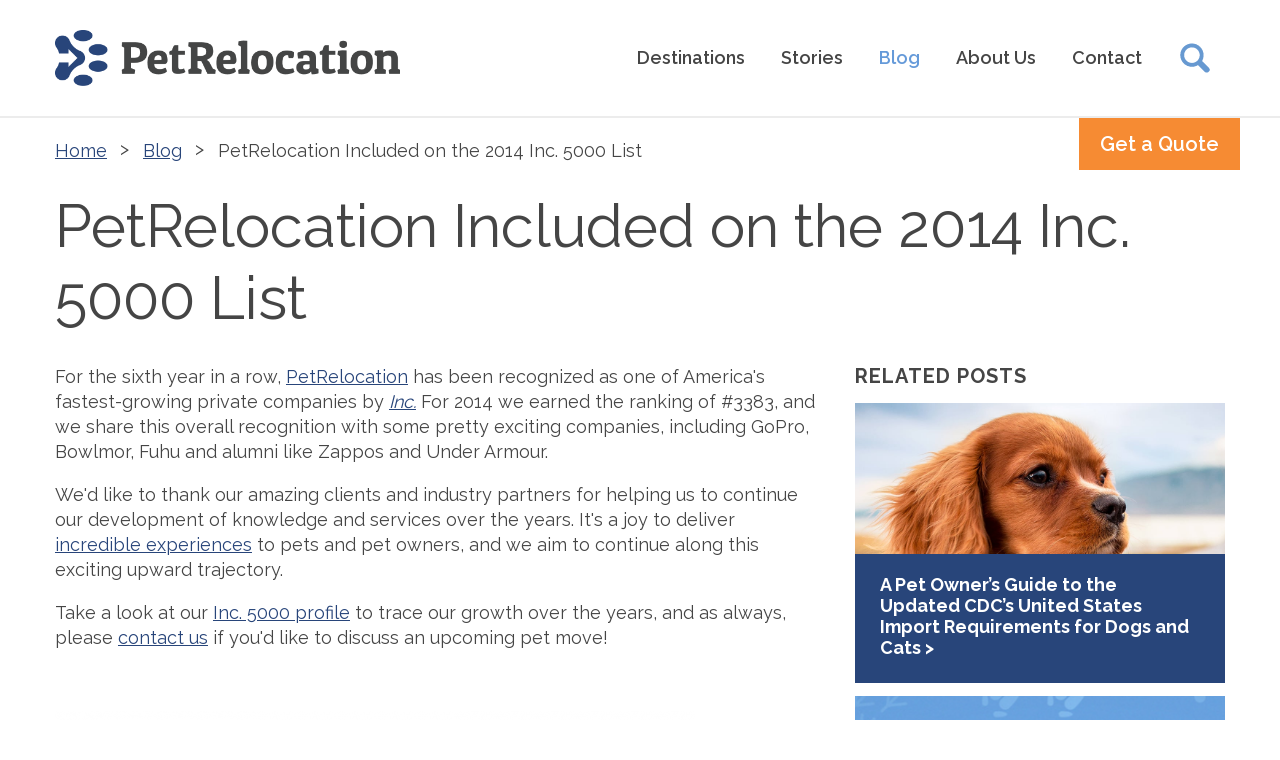

--- FILE ---
content_type: text/html; charset=UTF-8
request_url: https://www.petrelocation.com/blog/post/petrelocation-included-on-the-2014-inc.-5000-list
body_size: 6210
content:
<!doctype html>
<html class="no-js " lang="en">
  <head>
    <meta charset="utf-8">
    <meta http-equiv="x-ua-compatible" content="ie=edge">
    <meta name="viewport" content="width=device-width, initial-scale=1.0">
    
    <link rel="amphtml" href="https://www.petrelocation.com/blog/amp/petrelocation-included-on-the-2014-inc.-5000-list">
  
    
    
    
    	
    
    
    
    <!-- Page hiding snippet (recommended) -->
    <style>
      .async-hide {
        opacity: 0 !important
      }
    </style>
    <script>
      (function (a, s, y, n, c, h, i, d, e) {
        s.className += ' ' + y;
        h.end = i = function () {
          s.className = s.className.replace(RegExp(' ?' + y), '')
        };
        (a[n] = a[n] || []).hide = h;
        setTimeout(function () {
          i();
          h.end = null
        }, c);
      })(window, document.documentElement, 'async-hide', 'dataLayer', 4000, {
        'GTM-MC2SV3K': true
      });
    </script>
    
    <title>PetRelocation Included on the 2014 Inc. 5000 List | PetRelocation</title>
<meta name='keywords' content='' />
<meta name='description' content='Blog post about PetRelocation Included on the 2014 Inc. 5000 List by PetRelocation Team' />
<meta property="og:title" content='PetRelocation Included on the 2014 Inc. 5000 List | PetRelocation'/>
<meta property="og:description" content='Blog post about PetRelocation Included on the 2014 Inc. 5000 List by PetRelocation Team'/>


    
    <link rel="amphtml" href="https://www.petrelocation.com/blog/amp/petrelocation-included-on-the-2014-inc.-5000-list">
  
    <link rel="icon" href="/favicon.png" type="icon/png"/>
    <link rel="stylesheet" href="/assets/dist/styles/app.css?ver=2022-09-16-350" />
    <link rel="preconnect" href="https://scontent.cdninstagram.com">
    <link rel="preconnect" href="https://www.google-analytics.com" crossorigin>
    <link rel="preconnect" href="https://staticxx.facebook.com">
    <link rel="preconnect" href="https://fonts.gstatic.com" crossorigin>

    

    <noscript>
      <link href="/assets/grunticon/icons.fallback.css?ver=2018-3-26" rel="stylesheet">
    </noscript>
    
    <link rel="preload" href="https://cdn.jsdelivr.net/npm/vanilla-lazyload@12.0.0/dist/lazyload.min.js" as="script">

    <script src="https://cdn.jsdelivr.net/npm/vanilla-lazyload@12.0.0/dist/lazyload.min.js" defer></script>
    
    
    <script type="text/javascript" src="/assets/grunticon/grunticon.loader.js" defer></script>
    <script type="text/javascript" defer>
      window.onload = function () {
        grunticon(["/assets/grunticon/icons.data.svg.css?ver=2020-3-22",
                   "/assets/grunticon/icons.data.png.css?ver=2020-3-22", "/assets/grunticon/icons.fallback.css?ver=2020-3-22"
                  ], grunticon.svgLoadedCallback);
      }
    </script>
    <script type="text/javascript">
      WebFontConfig = {
        google: {
          families: ['Raleway:400,600,700']
        }
      };
      (function () {
        var wf = document.createElement('script');
        wf.src = ('https:' == document.location.protocol ? 'https' : 'http') +
          '://ajax.googleapis.com/ajax/libs/webfont/1/webfont.js';
        wf.type = 'text/javascript';
        wf.async = 'true';
        var s = document.getElementsByTagName('script')[0];
        s.parentNode.insertBefore(wf, s);
      })();
    </script>
    <!-- Google Tag Manager -->
    <script>
      (function (w, d, s, l, i) {
        w[l] = w[l] || [];
        w[l].push({
          'gtm.start': new Date().getTime(),
          event: 'gtm.js'
        });
        var f = d.getElementsByTagName(s)[0],
            j = d.createElement(s),
            dl = l != 'dataLayer' ? '&l=' + l : '';
        j.async = true;
        j.src =
          'https://www.googletagmanager.com/gtm.js?id=' + i + dl;
        f.parentNode.insertBefore(j, f);
      })(window, document, 'script', 'dataLayer', 'GTM-MC2SV3K');
    </script>
    <!-- ELOQUA FIRST PARTY COOKIE -->
    <script type="text/javascript">
      var _elqQ = _elqQ || [];
      _elqQ.push(['elqSetSiteId', '2020524045']);
      _elqQ.push(['elqUseFirstPartyCookie', 'tracking.petrelocation.com']);
      _elqQ.push(['elqTrackPageView']);

      (function() {
        function async_load() {
          var s = document.createElement('script'); s.type = 'text/javascript';
          s.async = true;
          s.src = '//img.en25.com/i/elqCfg.min.js';
          var x = document.getElementsByTagName('script')[0];
          x.parentNode.insertBefore(s, x);
        }
        if(window.addEventListener) window.addEventListener('DOMContentLoaded', async_load, false);
        else if (window.attachEvent) window.attachEvent('onload', async_load);
      })();
    </script>
    <!-- ELOQUA THIRD PARTY COOKIE -->
    <script type="text/javascript">
      var _elqQ = _elqQ || [];
      _elqQ.push(['elqSetSiteId', '2020524045']);
      _elqQ.push(['elqTrackPageView']);

      (function () {
        function async_load() {
          var s = document.createElement('script'); s.type = 'text/javascript'; s.async = true;
          s.src = '//img03.en25.com/i/elqCfg.min.js';
          var x = document.getElementsByTagName('script')[0]; x.parentNode.insertBefore(s, x);
        }
        if (window.addEventListener) window.addEventListener('DOMContentLoaded', async_load, false);
        else if (window.attachEvent) window.attachEvent('onload', async_load);
      })();
    </script>


    <!-- Tiger Tracks 3rd Party -->
    <script>
      function getParam(p) {
        var match = RegExp('[?&]' + p + '=([^&]*)').exec(window.location.search);
        return match && decodeURIComponent(match[1].replace(/\+/g, ' '));
      }

      function getExpiryRecord(value) {
        var expiryPeriod = 90 * 24 * 60 * 60 * 1000; // 90 day expiry in milliseconds

        var expiryDate = new Date().getTime() + expiryPeriod;
        return {
          value: value,
          expiryDate: expiryDate
        };
      }

      function addGclid() {
        var gclidParam = getParam('gclid');
        var gclidRecord = null;
        var currGclidFormField,jfGclidFormField;

        var gclsrcParam = getParam('gclsrc');
        var isGclsrcValid = !gclsrcParam || gclsrcParam.indexOf('aw') !== -1;

        try {
          currGclidFormField = document.querySelector('[data-name="gclid"]');
        } catch (err) {}

        try {
          jfGclidFormField = document.querySelector("iframe[title*='PetRelo']").contentWindow.document.getElementById("input_96");
        } catch (err) {}

        if (gclidParam && isGclsrcValid) {
          gclidRecord = getExpiryRecord(gclidParam);
          localStorage.setItem('gclid', JSON.stringify(gclidRecord));
        }

        var gclid = gclidRecord || JSON.parse(localStorage.getItem('gclid'));
        var isGclidValid = gclid && new Date().getTime() < gclid.expiryDate;

        if (currGclidFormField && isGclidValid) {
          currGclidFormField.value = gclid.value;
        }

        if (jfGclidFormField && isGclidValid) {
          jfGclidFormField.value = gclid.value;
        }
      }

      window.addEventListener('load', addGclid);

    </script>

  </head>

  <body>
    <!-- Google Tag Manager -->
    <!-- Google Tag Manager (noscript) -->
    <noscript><iframe src="https://www.googletagmanager.com/ns.html?id=GTM-MC2SV3K"
                      height="0" width="0" style="display:none;visibility:hidden"></iframe></noscript>
    <!-- End Google Tag Manager (noscript) -->

    <!--primarynav-->
    <section class="stickyNav-wrapper">
      <div id="top"></div>
      

      <header id="header" class="l-header js-stickyNav stickyNav is-active" data-stickyNav-offset="25">
        <div class="row align-middle position-relative">
          <div class="columns small-8 medium-4">
            <a href="https://www.petrelocation.com/">
              <img id="logo" src="/assets/images/layout/logo.png" alt="PetRelocation Home" class="js-lazy">
            </a>
          </div>

          <div class="columns small-12 medium-8 position-relative p-x-0">
            
            <nav class="main-menu">
              <div class="title-bar text-right hide-for-large" data-responsive-toggle="main-menu" data-hide-for="medium">
                <button class="menu-icon" type="button" data-toggle><span class="sr-only">Toggle Menu</span></button>
                <a href="#" class="title-bar-title" data-toggle>Menu</a>
              </div>

              <style>
                /* prevents hi CLS score on mobile, when menu pushes down page content */
                @media only screen and (max-width: 40em) {
                  ul.menu {z-index: 1000;position:absolute;background:#ececec;}
                }
              </style>

              <div id="main-menu">
                <ul class="menu vertical medium-horizontal align-right dropdown" data-responsive-menu="accordion medium-dropdown" data-close-on-click-inside="false">



<li class=" has-kids is-dropdown-submenu-parent opens-left" role="menuitem" aria-haspopup="true" aria-label="Destinations" data-is-click="false">
  <a href="/destinations">Destinations</a>
  <ul class="vertical menu submenu is-dropdown-submenu first-sub" data-submenu="" role="menu">
    <li class="hide-for-large hide-for-xlarge hide-for-xxlarge is-submenu-item is-dropdown-submenu-item" role="menuitem">
      <a href="/destinations">Destinations</a>
    </li>
    <li class="is-submenu-item is-dropdown-submenu-item" role="menuitem">
      <a href="/country/australia">Australia</a>
    </li>
    <li class="is-submenu-item is-dropdown-submenu-item" role="menuitem">
      <a href="/country/china">China</a>
    </li>
    <li class="is-submenu-item is-dropdown-submenu-item" role="menuitem">
      <a href="/country/europe">Europe</a>
    </li>
    <li class="is-submenu-item is-dropdown-submenu-item" role="menuitem">
      <a href="/country/new-zealand">New Zealand</a>
    </li>
    <li class="is-submenu-item is-dropdown-submenu-item" role="menuitem">
      <a href="/country/singapore">Singapore</a>
    </li>
    <li class="is-submenu-item is-dropdown-submenu-item" role="menuitem">
      <a href="/country/uk">UK</a>
    </li>
    <li class="is-submenu-item is-dropdown-submenu-item" role="menuitem">
      <a href="/country/importing-pets-to-usa">United States</a>
    </li>
    <li class="is-submenu-item is-dropdown-submenu-item" role="menuitem">
      <a href="/learn/shipping-pets-across-country">Within US</a>
    </li>
    <li class="active is-submenu-item is-dropdown-submenu-item" role="menuitem">
      <a href="/destinations">Other Destinations</a>
    </li>
  </ul>
</li>

<li class=" has-kids is-dropdown-submenu-parent opens-left" role="menuitem" aria-haspopup="true" aria-label="Stories">
  <a href="/stories">Stories</a>
  <ul class="vertical menu submenu is-dropdown-submenu first-sub" data-submenu="" role="menu">
    <li class="hide-for-large hide-for-xlarge hide-for-xxlarge is-submenu-item is-dropdown-submenu-item" role="menuitem">
      <a href="/stories">Stories</a>
    </li>
    <li class="is-submenu-item is-dropdown-submenu-item" role="menuitem">
      <a href="/stories/share-your-story">Share Your Story</a>
    </li>
  </ul>
</li>

<li role="menuitem" class="active">
  <a href="/blog">Blog</a>
</li>

<li class=" has-kids is-dropdown-submenu-parent opens-left" role="menuitem" aria-haspopup="true" aria-label="About Us">
  <a href="/about">About Us</a>
  <ul class="vertical menu submenu is-dropdown-submenu first-sub" data-submenu="" role="menu">
    <li class="hide-for-large hide-for-xlarge hide-for-xxlarge is-submenu-item is-dropdown-submenu-item" role="menuitem">
      <a href="/about">About Us</a>
    </li>
    <li class="is-submenu-item is-dropdown-submenu-item" role="menuitem">
      <a href="/how-we-move-pets">How We Move Pets</a>
    </li>
    <li class="is-submenu-item is-dropdown-submenu-item" role="menuitem">
      <a href="/about/team">Our Team</a>
    </li>
    <li class="is-submenu-item is-dropdown-submenu-item" role="menuitem">
      <a href="/about/careers">Careers</a>
    </li>
  </ul>
</li>

<li role="menuitem" class="">
  <a href="/contact">Contact</a>
</li>



                  <li class="searchToggle">
                    <div class="show-for-medium">
                      <a id="searchToggle-open" class="searchToggle-open" data-toggle="searchForm searchToggle-open searchToggle-close" data-toggler=".hide">
                        <img data-src="/assets/images/icons/icon-search.svg" width="30" alt="Search" class="js-lazy">
                      </a>
                      <a id="searchToggle-close" class="searchToggle-close hide" data-toggle="searchForm searchToggle-open searchToggle-close" data-toggler=".hide">
                        <img data-src="/assets/images/icons/icon-close.svg" width="20" alt="Close" class="js-lazy">
                      </a>
                    </div>
                    <div id="searchForm" data-toggler=".is-expanded" >
                      <form class="searchForm" id="search" id="search" method="post" action="https://www.petrelocation.com/"  >
<div class='hiddenFields'>
<input type="hidden" name="params" value="eyJyZXN1bHRfcGFnZSI6InNlYXJjaCIsInJlcXVpcmVkIjoia2V5d29yZHMifQ" />
<input type="hidden" name="ACT" value="23" />
<input type="hidden" name="site_id" value="1" />
<input type="hidden" name="csrf_token" value="84172b66057260f1b73483e4ea9389430d1d815f" />
</div>


                      <div class="input-group">
                        <label for="search_query" class="sr-only">Keywords</label>
                        <input name="keywords" autocomplete="off" id="search_query" class="input-group-field searchForm-input" value="" type="text" placeholder="Search">
                        <div class="input-group-button">
                          <button type="submit" class="button searchForm-button" ><span class="sr-only">Search</span></button>
                        </div>
                      </div>
                      </form>

                    </div>

                  </li>
                </ul>
              </div>
            </nav>
          </div>
          <div class="l-header-buttons" >
            
            
            
            <a class="l-header-button button" href="/arrange"  class="button expanded">Get a Quote</a>
            
            
          </div>
        </div>
      </header>
    </section><!--/primarynav-->

    
    
    <main class=" siteContent">

      

      
      
        
        
        <div class="show-for-medium row breadcrumbs-wrapper">
          <div class="columns small-12">
            <nav aria-label="You are here:" role="navigation">
              <ul class="breadcrumbs">
                <li><a href="/">Home</a></li>
                
    <li><a href="https://www.petrelocation.com/blog">Blog</a></li>
    <li>PetRelocation Included on the 2014 Inc. 5000 List</li>
  
                
              </ul>
            </nav>
          </div>
        </div>
        <header class="titleBar">
          <div class="row m-t-2 m-b-3">
            <div class="columns">
              <h1 >
                PetRelocation Included on the 2014 Inc. 5000 List
              </h1>
              
            </div>
          </div>
        </header>
        

        
        <div class="row">
          <section class="content columns small-12 medium-7 large-8 " >

            


  
  
  
  
  
  
    
    
       
    
  

    
      
    

    <p>For the sixth year in a row, <a href="/" target="_blank">PetRelocation</a> has been recognized as one of America&#39;s fastest-growing private companies by <a href="https://www.inc.com/profile/petrelocation" target="_blank"><em>Inc.</em></a> For 2014 we earned the ranking of #3383, and we share this overall recognition with some pretty exciting companies, including GoPro, Bowlmor, Fuhu and alumni like Zappos and Under Armour.</p>

<p>We&#39;d like to thank our amazing clients and industry partners for helping us to continue our development of knowledge and services over the years. It&#39;s a joy to deliver <a href="/blog/pet-relocation-experiences" target="_blank">incredible experiences</a> to pets and pet owners, and we aim to continue along this exciting upward trajectory.</p>

<p>Take a look at our <a href="https://www.inc.com/profile/petrelocation" target="_blank">Inc. 5000 profile</a> to trace our growth over the years, and as always, please <a href="/arrange" target="_blank">contact us</a> if you&#39;d like to discuss an upcoming pet move!</p>

<p>&nbsp;</p>

<p><img alt="inc 5000"  src="/uploads/images/general/inc500logo_w640.png" style="width: 640px; height: 84px;" /></p>
    
    
    




    




    
    
    <section class="content columns small-12 ">
    <h2>Bringing pets to United States?</h2>
	<p>Here’s what to know about moving pets to United States.</p>
    <p><a class="button primary" href="/country/importing-pets-to-usa">Bringing pets to United States</a></p>
    </section>
    
    


    <section class="p-a-2 m-b-4 color-bg--gray-light clear">
      <div>
        <h4 class="display-inline">Author:</h4> <a href="/blog/author/2">PetRelocation Team</a>
      </div>

      <div>
          <h4 class="display-inline">Topic:</h4> 
          <br /><h4 class="display-inline">Pet:</h4> 
          <br /><h4 class="display-inline">Country:</h4> <a href="/blog/results?category:destination=15&filter_title=United States+Transportation+for+Pets">United States</a>
      </div>

      <div>

      </div>
    </section>


  



            
          </section>
          
          <section class="sidebar column small-12  medium-5 large-4">
            
  
    
      <aside>
        <h3>Related Posts</h3>
    
        <a href="/blog/post/a-pet-owners-guide-to-the-updated-cdcs-united-states-import-requirements-for-dogs-and-cats" class="m-b-4 card card--blog card--callout js-lazy" data-bg="url('/uploads/images/blog/PetRelo_RubyListing.jpg')" data-equalizer-watch="cards">
          <figure>
            <div class="card-text"><h4>A Pet Owner&#8217;s Guide to the Updated CDC&#8217;s United States Import Requirements for Dogs and Cats</h4></div>
          </figure>
        </a>
    
  
    
        <a href="/blog/post/how-to-ship-a-cat-from-australia-to-the-united-states" class="m-b-4 card card--blog card--callout js-lazy" data-bg="url('/assets/images/layout/blog-related-placeholder.png')" data-equalizer-watch="cards">
          <figure>
            <div class="card-text"><h4>How to Ship a Cat From Australia to the United States</h4></div>
          </figure>
        </a>
    
      </aside>
    
  

            
          </section>
          
        </div>
        
        
      
      

      

      
    </main>

    <a href="#top" class="anchorTop"><span class="icon--arrowUp" data-grunticon-embed></span><span class="sr-only">Back to top</span></a>
    <footer id="footer" class="l-footer">
      <div class="row">
        <div class="columns small-12 medium-6 text-center medium-text-left">
          <p>
            <img id="logo-footer" class="js-lazy" data-src="/assets/images/layout/logo-white.png" alt="PetRelocation Logo">
          </p>

          <ul class="medium-list-inline has-dividers">
            <li><small>Copyright&copy; 2026 PetRelocation, Inc. All Rights Reserved</small></li>
            <li><small><a href="https://www.petrelocation.com/site/site-map">Site Map</a></small></li>
          </ul>


        </div>

        <div class="columns small-12 medium-6 text-center medium-text-right">
          <div class="show-for-medium">
            <nav class="main-menu">
              <ul class="menu vertical medium-horizontal align-right">
                  <li class=""><a href="/destinations">Destinations</a></li>
                  <li class=""><a href="/stories">Stories</a></li>
                  <li class=""><a href="/blog">Blog</a></li>
                  <li class=""><a href="/about">About Us</a></li>
                  <li class=""><a href="/contact">Contact</a></li>
              </ul>
            </nav>
          </div>
          <small>
            <ul class="list-inline list-inline--wide social">
              <li>
                <a href="https://www.facebook.com/petrelocation" target="_blank" title="Facebook" class="icon icon--circle">
                  <span class="sr-only">Facebook</span>
                  <span class="icon--facebook" data-grunticon-embed></span>
                </a>
              </li>

              <li>
                <a href="https://www.linkedin.com/company/petrelocation.com" target="_blank" title="LinkedIn" class="icon icon--circle">
                  <span class="sr-only">LinkedIn</span>
                  <span class="icon--linkedin" data-grunticon-embed></span>
                </a>
              </li>

              <li>
                <a href="https://www.pinterest.com/petrelocation" target="_blank" title="Pinterest" class="icon icon--circle">
                  <span class="sr-only">Pinterest</span>
                  <span class="icon--pinterest" data-grunticon-embed></span>
                </a>
              </li>
              <li>
                <a href="https://www.instagram.com/petrelocation/" target="_blank" title="Instagram" class="icon icon--circle">
                  <span class="sr-only">Instagram</span>
                  <span class="icon--instagram" data-grunticon-embed></span>
                </a>
              </li>
            </ul>
          </small>
        </div>

      </div>

    </footer>

    <script type="text/javascript"> (function(e,t,o,n,p,r,i){e.visitorGlobalObjectAlias=n;e[e.visitorGlobalObjectAlias]=e[e.visitorGlobalObjectAlias]||function(){(e[e.visitorGlobalObjectAlias].q=e[e.visitorGlobalObjectAlias].q||[]).push(arguments)};e[e.visitorGlobalObjectAlias].l=(new Date).getTime();r=t.createElement("script");r.src=o;r.async=true;i=t.getElementsByTagName("script")[0];i.parentNode.insertBefore(r,i)})(window,document,"https://diffuser-cdn.app-us1.com/diffuser/diffuser.js","vgo"); vgo('setAccount', '225946563'); vgo('setTrackByDefault', true); vgo('process'); </script>
    <script src="/assets/dist/scripts/app.js?v=2022-5-31"></script>
    
    <script>
      function lazyLoadInstance_update(){
        if (lazyLoadInstance){lazyLoadInstance.update();} else {
          var lazyLoadInstance = new LazyLoad({elements_selector:".js-lazy",callback_loaded:function(e){
                var t=$(e).parents("[data-equalizer]");
                t.length>0&&t.foundation("applyHeight");
              }
            });
        }
        
      }
      $('[data-load]').each(function(i,itm){
        var $url = $(this).attr('data-load'), $callback = $(this).attr('data-callback');
        var $this = $(this);
        $(this).load( $url, function(j){
          if (typeof checkForMore !== 'undefined' && typeof checkForMore === 'function') { 
            checkForMore();
            console.log('checkedformore');
          }
          if ( $callback ){
            executeFunctionByName($callback, window, null);
          }
          $this.attr('data-loaded', $url);
          $this.removeAttr('data-load');
        } );                    
      });
      function executeFunctionByName(functionName, context /*, args */) {
        var args = Array.prototype.slice.call(arguments, 2);
        var namespaces = functionName.split(".");
        var func = namespaces.pop();
        for(var i = 0; i < namespaces.length; i++) {
          context = context[namespaces[i]];
        }
        return context[func].apply(context, args);
      }
    </script>
  </body>
</html>


--- FILE ---
content_type: application/javascript
request_url: https://prism.app-us1.com/?a=225946563&u=https%3A%2F%2Fwww.petrelocation.com%2Fblog%2Fpost%2Fpetrelocation-included-on-the-2014-inc.-5000-list
body_size: 133
content:
window.visitorGlobalObject=window.visitorGlobalObject||window.prismGlobalObject;window.visitorGlobalObject.setVisitorId('0e151dde-4d6f-444f-858f-89324d4cf125', '225946563');window.visitorGlobalObject.setWhitelistedServices('', '225946563');

--- FILE ---
content_type: application/javascript
request_url: https://www.petrelocation.com/assets/dist/scripts/app.js?v=2022-5-31
body_size: 55925
content:
"use strict";function _classCallCheck(e,t){if(!(e instanceof t))throw new TypeError("Cannot call a class as a function")}function _classCallCheck(e,t){if(!(e instanceof t))throw new TypeError("Cannot call a class as a function")}function _classCallCheck(e,t){if(!(e instanceof t))throw new TypeError("Cannot call a class as a function")}function _classCallCheck(e,t){if(!(e instanceof t))throw new TypeError("Cannot call a class as a function")}function _classCallCheck(e,t){if(!(e instanceof t))throw new TypeError("Cannot call a class as a function")}function _classCallCheck(e,t){if(!(e instanceof t))throw new TypeError("Cannot call a class as a function")}function _classCallCheck(e,t){if(!(e instanceof t))throw new TypeError("Cannot call a class as a function")}function _classCallCheck(e,t){if(!(e instanceof t))throw new TypeError("Cannot call a class as a function")}function _classCallCheck(e,t){if(!(e instanceof t))throw new TypeError("Cannot call a class as a function")}function _classCallCheck(e,t){if(!(e instanceof t))throw new TypeError("Cannot call a class as a function")}function _classCallCheck(e,t){if(!(e instanceof t))throw new TypeError("Cannot call a class as a function")}function _classCallCheck(e,t){if(!(e instanceof t))throw new TypeError("Cannot call a class as a function")}function _classCallCheck(e,t){if(!(e instanceof t))throw new TypeError("Cannot call a class as a function")}function _classCallCheck(e,t){if(!(e instanceof t))throw new TypeError("Cannot call a class as a function")}function _classCallCheck(e,t){if(!(e instanceof t))throw new TypeError("Cannot call a class as a function")}function createFilters(){$("[data-filter-toggle]").not("[data-filter-template]").remove(),$(".js-ajaxForm input[type='radio']:checked").each(function(){var e=$(this),t=e.attr("id"),n=e.attr("name"),i=e.next("label").text(),o=$("[data-filter-template]"),r=o.clone();r.attr("data-filter-type",n).attr("data-filter-toggle",t).removeAttr("data-filter-template").removeClass("hide"),r.find(".filterToggles-item-text").text(i),$(".filterToggles-tags").append(r)}),0===$("[data-filter-toggle]").not("[data-filter-template]").length?$(".filterToggles").addClass("hide"):$(".filterToggles").removeClass("hide")}function initOrbit(){$(".orbit--carousel").each(function(){var e=$(this).find("article");if(e.unwrap(".row").unwrap(".orbit-slide"),Foundation.MediaQuery.atLeast("medium"))for(var t=0;t<e.length;t+=2)e.slice(t,t+2).wrapAll("<li class='orbit-slide'></li>").wrapAll("<div class='row'></div>");else e.wrap("<li class='orbit-slide'></li>").wrap("<div class='row'></div>")})}var _typeof="function"==typeof Symbol&&"symbol"==typeof Symbol.iterator?function(e){return typeof e}:function(e){return e&&"function"==typeof Symbol&&e.constructor===Symbol&&e!==Symbol.prototype?"symbol":typeof e};!function(e,t){"object"===("undefined"==typeof module?"undefined":_typeof(module))&&"object"===_typeof(module.exports)?module.exports=e.document?t(e,!0):function(e){if(!e.document)throw new Error("jQuery requires a window with a document");return t(e)}:t(e)}("undefined"!=typeof window?window:void 0,function(e,t){function n(e){var t=!!e&&"length"in e&&e.length,n=re.type(e);return"function"!==n&&!re.isWindow(e)&&("array"===n||0===t||"number"==typeof t&&t>0&&t-1 in e)}function i(e,t,n){if(re.isFunction(t))return re.grep(e,function(e,i){return!!t.call(e,i,e)!==n});if(t.nodeType)return re.grep(e,function(e){return e===t!==n});if("string"==typeof t){if(me.test(t))return re.filter(t,e,n);t=re.filter(t,e)}return re.grep(e,function(e){return J.call(t,e)>-1!==n})}function o(e,t){for(;(e=e[t])&&1!==e.nodeType;);return e}function r(e){var t={};return re.each(e.match($e)||[],function(e,n){t[n]=!0}),t}function s(){G.removeEventListener("DOMContentLoaded",s),e.removeEventListener("load",s),re.ready()}function a(){this.expando=re.expando+a.uid++}function l(e,t,n){var i;if(void 0===n&&1===e.nodeType)if(i="data-"+t.replace(ze,"-$&").toLowerCase(),n=e.getAttribute(i),"string"==typeof n){try{n="true"===n||"false"!==n&&("null"===n?null:+n+""===n?+n:_e.test(n)?re.parseJSON(n):n)}catch(o){}Te.set(e,t,n)}else n=void 0;return n}function u(e,t,n,i){var o,r=1,s=20,a=i?function(){return i.cur()}:function(){return re.css(e,t,"")},l=a(),u=n&&n[3]||(re.cssNumber[t]?"":"px"),c=(re.cssNumber[t]||"px"!==u&&+l)&&Ae.exec(re.css(e,t));if(c&&c[3]!==u){u=u||c[3],n=n||[],c=+l||1;do r=r||".5",c/=r,re.style(e,t,c+u);while(r!==(r=a()/l)&&1!==r&&--s)}return n&&(c=+c||+l||0,o=n[1]?c+(n[1]+1)*n[2]:+n[2],i&&(i.unit=u,i.start=c,i.end=o)),o}function c(e,t){var n="undefined"!=typeof e.getElementsByTagName?e.getElementsByTagName(t||"*"):"undefined"!=typeof e.querySelectorAll?e.querySelectorAll(t||"*"):[];return void 0===t||t&&re.nodeName(e,t)?re.merge([e],n):n}function d(e,t){for(var n=0,i=e.length;n<i;n++)Fe.set(e[n],"globalEval",!t||Fe.get(t[n],"globalEval"))}function f(e,t,n,i,o){for(var r,s,a,l,u,f,h=t.createDocumentFragment(),p=[],m=0,g=e.length;m<g;m++)if(r=e[m],r||0===r)if("object"===re.type(r))re.merge(p,r.nodeType?[r]:r);else if(Ne.test(r)){for(s=s||h.appendChild(t.createElement("div")),a=(Pe.exec(r)||["",""])[1].toLowerCase(),l=qe[a]||qe._default,s.innerHTML=l[1]+re.htmlPrefilter(r)+l[2],f=l[0];f--;)s=s.lastChild;re.merge(p,s.childNodes),s=h.firstChild,s.textContent=""}else p.push(t.createTextNode(r));for(h.textContent="",m=0;r=p[m++];)if(i&&re.inArray(r,i)>-1)o&&o.push(r);else if(u=re.contains(r.ownerDocument,r),s=c(h.appendChild(r),"script"),u&&d(s),n)for(f=0;r=s[f++];)je.test(r.type||"")&&n.push(r);return h}function h(){return!0}function p(){return!1}function m(){try{return G.activeElement}catch(e){}}function g(e,t,n,i,o,r){var s,a;if("object"===("undefined"==typeof t?"undefined":_typeof(t))){"string"!=typeof n&&(i=i||n,n=void 0);for(a in t)g(e,a,n,i,t[a],r);return e}if(null==i&&null==o?(o=n,i=n=void 0):null==o&&("string"==typeof n?(o=i,i=void 0):(o=i,i=n,n=void 0)),o===!1)o=p;else if(!o)return e;return 1===r&&(s=o,o=function(e){return re().off(e),s.apply(this,arguments)},o.guid=s.guid||(s.guid=re.guid++)),e.each(function(){re.event.add(this,t,o,i,n)})}function v(e,t){return re.nodeName(e,"table")&&re.nodeName(11!==t.nodeType?t:t.firstChild,"tr")?e.getElementsByTagName("tbody")[0]||e.appendChild(e.ownerDocument.createElement("tbody")):e}function y(e){return e.type=(null!==e.getAttribute("type"))+"/"+e.type,e}function w(e){var t=We.exec(e.type);return t?e.type=t[1]:e.removeAttribute("type"),e}function b(e,t){var n,i,o,r,s,a,l,u;if(1===t.nodeType){if(Fe.hasData(e)&&(r=Fe.access(e),s=Fe.set(t,r),u=r.events)){delete s.handle,s.events={};for(o in u)for(n=0,i=u[o].length;n<i;n++)re.event.add(t,o,u[o][n])}Te.hasData(e)&&(a=Te.access(e),l=re.extend({},a),Te.set(t,l))}}function $(e,t){var n=t.nodeName.toLowerCase();"input"===n&&Oe.test(e.type)?t.checked=e.checked:"input"!==n&&"textarea"!==n||(t.defaultValue=e.defaultValue)}function x(e,t,n,i){t=Z.apply([],t);var o,r,s,a,l,u,d=0,h=e.length,p=h-1,m=t[0],g=re.isFunction(m);if(g||h>1&&"string"==typeof m&&!ie.checkClone&&Be.test(m))return e.each(function(o){var r=e.eq(o);g&&(t[0]=m.call(this,o,r.html())),x(r,t,n,i)});if(h&&(o=f(t,e[0].ownerDocument,!1,e,i),r=o.firstChild,1===o.childNodes.length&&(o=r),r||i)){for(s=re.map(c(o,"script"),y),a=s.length;d<h;d++)l=o,d!==p&&(l=re.clone(l,!0,!0),a&&re.merge(s,c(l,"script"))),n.call(e[d],l,d);if(a)for(u=s[s.length-1].ownerDocument,re.map(s,w),d=0;d<a;d++)l=s[d],je.test(l.type||"")&&!Fe.access(l,"globalEval")&&re.contains(u,l)&&(l.src?re._evalUrl&&re._evalUrl(l.src):re.globalEval(l.textContent.replace(Qe,"")))}return e}function C(e,t,n){for(var i,o=t?re.filter(t,e):e,r=0;null!=(i=o[r]);r++)n||1!==i.nodeType||re.cleanData(c(i)),i.parentNode&&(n&&re.contains(i.ownerDocument,i)&&d(c(i,"script")),i.parentNode.removeChild(i));return e}function k(e,t){var n=re(t.createElement(e)).appendTo(t.body),i=re.css(n[0],"display");return n.detach(),i}function F(e){var t=G,n=Ye[e];return n||(n=k(e,t),"none"!==n&&n||(Ke=(Ke||re("<iframe frameborder='0' width='0' height='0'/>")).appendTo(t.documentElement),t=Ke[0].contentDocument,t.write(),t.close(),n=k(e,t),Ke.detach()),Ye[e]=n),n}function T(e,t,n){var i,o,r,s,a=e.style;return n=n||Xe(e),s=n?n.getPropertyValue(t)||n[t]:void 0,""!==s&&void 0!==s||re.contains(e.ownerDocument,e)||(s=re.style(e,t)),n&&!ie.pixelMarginRight()&&Ge.test(s)&&Ue.test(t)&&(i=a.width,o=a.minWidth,r=a.maxWidth,a.minWidth=a.maxWidth=a.width=s,s=n.width,a.width=i,a.minWidth=o,a.maxWidth=r),void 0!==s?s+"":s}function _(e,t){return{get:function(){return e()?void delete this.get:(this.get=t).apply(this,arguments)}}}function z(e){if(e in it)return e;for(var t=e[0].toUpperCase()+e.slice(1),n=nt.length;n--;)if(e=nt[n]+t,e in it)return e}function E(e,t,n){var i=Ae.exec(t);return i?Math.max(0,i[2]-(n||0))+(i[3]||"px"):t}function A(e,t,n,i,o){for(var r=n===(i?"border":"content")?4:"width"===t?1:0,s=0;r<4;r+=2)"margin"===n&&(s+=re.css(e,n+Se[r],!0,o)),i?("content"===n&&(s-=re.css(e,"padding"+Se[r],!0,o)),"margin"!==n&&(s-=re.css(e,"border"+Se[r]+"Width",!0,o))):(s+=re.css(e,"padding"+Se[r],!0,o),"padding"!==n&&(s+=re.css(e,"border"+Se[r]+"Width",!0,o)));return s}function S(e,t,n){var i=!0,o="width"===t?e.offsetWidth:e.offsetHeight,r=Xe(e),s="border-box"===re.css(e,"boxSizing",!1,r);if(o<=0||null==o){if(o=T(e,t,r),(o<0||null==o)&&(o=e.style[t]),Ge.test(o))return o;i=s&&(ie.boxSizingReliable()||o===e.style[t]),o=parseFloat(o)||0}return o+A(e,t,n||(s?"border":"content"),i,r)+"px"}function D(e,t){for(var n,i,o,r=[],s=0,a=e.length;s<a;s++)i=e[s],i.style&&(r[s]=Fe.get(i,"olddisplay"),n=i.style.display,t?(r[s]||"none"!==n||(i.style.display=""),""===i.style.display&&De(i)&&(r[s]=Fe.access(i,"olddisplay",F(i.nodeName)))):(o=De(i),"none"===n&&o||Fe.set(i,"olddisplay",o?n:re.css(i,"display"))));for(s=0;s<a;s++)i=e[s],i.style&&(t&&"none"!==i.style.display&&""!==i.style.display||(i.style.display=t?r[s]||"":"none"));return e}function O(e,t,n,i,o){return new O.prototype.init(e,t,n,i,o)}function P(){return e.setTimeout(function(){ot=void 0}),ot=re.now()}function j(e,t){var n,i=0,o={height:e};for(t=t?1:0;i<4;i+=2-t)n=Se[i],o["margin"+n]=o["padding"+n]=e;return t&&(o.opacity=o.width=e),o}function q(e,t,n){for(var i,o=(H.tweeners[t]||[]).concat(H.tweeners["*"]),r=0,s=o.length;r<s;r++)if(i=o[r].call(n,t,e))return i}function N(e,t,n){var i,o,r,s,a,l,u,c,d=this,f={},h=e.style,p=e.nodeType&&De(e),m=Fe.get(e,"fxshow");n.queue||(a=re._queueHooks(e,"fx"),null==a.unqueued&&(a.unqueued=0,l=a.empty.fire,a.empty.fire=function(){a.unqueued||l()}),a.unqueued++,d.always(function(){d.always(function(){a.unqueued--,re.queue(e,"fx").length||a.empty.fire()})})),1===e.nodeType&&("height"in t||"width"in t)&&(n.overflow=[h.overflow,h.overflowX,h.overflowY],u=re.css(e,"display"),c="none"===u?Fe.get(e,"olddisplay")||F(e.nodeName):u,"inline"===c&&"none"===re.css(e,"float")&&(h.display="inline-block")),n.overflow&&(h.overflow="hidden",d.always(function(){h.overflow=n.overflow[0],h.overflowX=n.overflow[1],h.overflowY=n.overflow[2]}));for(i in t)if(o=t[i],st.exec(o)){if(delete t[i],r=r||"toggle"===o,o===(p?"hide":"show")){if("show"!==o||!m||void 0===m[i])continue;p=!0}f[i]=m&&m[i]||re.style(e,i)}else u=void 0;if(re.isEmptyObject(f))"inline"===("none"===u?F(e.nodeName):u)&&(h.display=u);else{m?"hidden"in m&&(p=m.hidden):m=Fe.access(e,"fxshow",{}),r&&(m.hidden=!p),p?re(e).show():d.done(function(){re(e).hide()}),d.done(function(){var t;Fe.remove(e,"fxshow");for(t in f)re.style(e,t,f[t])});for(i in f)s=q(p?m[i]:0,i,d),i in m||(m[i]=s.start,p&&(s.end=s.start,s.start="width"===i||"height"===i?1:0))}}function L(e,t){var n,i,o,r,s;for(n in e)if(i=re.camelCase(n),o=t[i],r=e[n],re.isArray(r)&&(o=r[1],r=e[n]=r[0]),n!==i&&(e[i]=r,delete e[n]),s=re.cssHooks[i],s&&"expand"in s){r=s.expand(r),delete e[i];for(n in r)n in e||(e[n]=r[n],t[n]=o)}else t[i]=o}function H(e,t,n){var i,o,r=0,s=H.prefilters.length,a=re.Deferred().always(function(){delete l.elem}),l=function(){if(o)return!1;for(var t=ot||P(),n=Math.max(0,u.startTime+u.duration-t),i=n/u.duration||0,r=1-i,s=0,l=u.tweens.length;s<l;s++)u.tweens[s].run(r);return a.notifyWith(e,[u,r,n]),r<1&&l?n:(a.resolveWith(e,[u]),!1)},u=a.promise({elem:e,props:re.extend({},t),opts:re.extend(!0,{specialEasing:{},easing:re.easing._default},n),originalProperties:t,originalOptions:n,startTime:ot||P(),duration:n.duration,tweens:[],createTween:function(t,n){var i=re.Tween(e,u.opts,t,n,u.opts.specialEasing[t]||u.opts.easing);return u.tweens.push(i),i},stop:function(t){var n=0,i=t?u.tweens.length:0;if(o)return this;for(o=!0;n<i;n++)u.tweens[n].run(1);return t?(a.notifyWith(e,[u,1,0]),a.resolveWith(e,[u,t])):a.rejectWith(e,[u,t]),this}}),c=u.props;for(L(c,u.opts.specialEasing);r<s;r++)if(i=H.prefilters[r].call(u,e,c,u.opts))return re.isFunction(i.stop)&&(re._queueHooks(u.elem,u.opts.queue).stop=re.proxy(i.stop,i)),i;return re.map(c,q,u),re.isFunction(u.opts.start)&&u.opts.start.call(e,u),re.fx.timer(re.extend(l,{elem:e,anim:u,queue:u.opts.queue})),u.progress(u.opts.progress).done(u.opts.done,u.opts.complete).fail(u.opts.fail).always(u.opts.always)}function R(e){return e.getAttribute&&e.getAttribute("class")||""}function M(e){return function(t,n){"string"!=typeof t&&(n=t,t="*");var i,o=0,r=t.toLowerCase().match($e)||[];if(re.isFunction(n))for(;i=r[o++];)"+"===i[0]?(i=i.slice(1)||"*",(e[i]=e[i]||[]).unshift(n)):(e[i]=e[i]||[]).push(n)}}function I(e,t,n,i){function o(a){var l;return r[a]=!0,re.each(e[a]||[],function(e,a){var u=a(t,n,i);return"string"!=typeof u||s||r[u]?s?!(l=u):void 0:(t.dataTypes.unshift(u),o(u),!1)}),l}var r={},s=e===Tt;return o(t.dataTypes[0])||!r["*"]&&o("*")}function B(e,t){var n,i,o=re.ajaxSettings.flatOptions||{};for(n in t)void 0!==t[n]&&((o[n]?e:i||(i={}))[n]=t[n]);return i&&re.extend(!0,e,i),e}function W(e,t,n){for(var i,o,r,s,a=e.contents,l=e.dataTypes;"*"===l[0];)l.shift(),void 0===i&&(i=e.mimeType||t.getResponseHeader("Content-Type"));if(i)for(o in a)if(a[o]&&a[o].test(i)){l.unshift(o);break}if(l[0]in n)r=l[0];else{for(o in n){if(!l[0]||e.converters[o+" "+l[0]]){r=o;break}s||(s=o)}r=r||s}if(r)return r!==l[0]&&l.unshift(r),n[r]}function Q(e,t,n,i){var o,r,s,a,l,u={},c=e.dataTypes.slice();if(c[1])for(s in e.converters)u[s.toLowerCase()]=e.converters[s];for(r=c.shift();r;)if(e.responseFields[r]&&(n[e.responseFields[r]]=t),!l&&i&&e.dataFilter&&(t=e.dataFilter(t,e.dataType)),l=r,r=c.shift())if("*"===r)r=l;else if("*"!==l&&l!==r){if(s=u[l+" "+r]||u["* "+r],!s)for(o in u)if(a=o.split(" "),a[1]===r&&(s=u[l+" "+a[0]]||u["* "+a[0]])){s===!0?s=u[o]:u[o]!==!0&&(r=a[0],c.unshift(a[1]));break}if(s!==!0)if(s&&e["throws"])t=s(t);else try{t=s(t)}catch(d){return{state:"parsererror",error:s?d:"No conversion from "+l+" to "+r}}}return{state:"success",data:t}}function K(e,t,n,i){var o;if(re.isArray(t))re.each(t,function(t,o){n||At.test(e)?i(e,o):K(e+"["+("object"===("undefined"==typeof o?"undefined":_typeof(o))&&null!=o?t:"")+"]",o,n,i)});else if(n||"object"!==re.type(t))i(e,t);else for(o in t)K(e+"["+o+"]",t[o],n,i)}function Y(e){return re.isWindow(e)?e:9===e.nodeType&&e.defaultView}var U=[],G=e.document,X=U.slice,Z=U.concat,V=U.push,J=U.indexOf,ee={},te=ee.toString,ne=ee.hasOwnProperty,ie={},oe="2.2.4",re=function Mt(e,t){return new Mt.fn.init(e,t)},se=/^[\s\uFEFF\xA0]+|[\s\uFEFF\xA0]+$/g,ae=/^-ms-/,le=/-([\da-z])/gi,ue=function(e,t){return t.toUpperCase()};re.fn=re.prototype={jquery:oe,constructor:re,selector:"",length:0,toArray:function(){return X.call(this)},get:function(e){return null!=e?e<0?this[e+this.length]:this[e]:X.call(this)},pushStack:function(e){var t=re.merge(this.constructor(),e);return t.prevObject=this,t.context=this.context,t},each:function(e){return re.each(this,e)},map:function(e){return this.pushStack(re.map(this,function(t,n){return e.call(t,n,t)}))},slice:function(){return this.pushStack(X.apply(this,arguments))},first:function(){return this.eq(0)},last:function(){return this.eq(-1)},eq:function(e){var t=this.length,n=+e+(e<0?t:0);return this.pushStack(n>=0&&n<t?[this[n]]:[])},end:function(){return this.prevObject||this.constructor()},push:V,sort:U.sort,splice:U.splice},re.extend=re.fn.extend=function(){var e,t,n,i,o,r,s=arguments[0]||{},a=1,l=arguments.length,u=!1;for("boolean"==typeof s&&(u=s,s=arguments[a]||{},a++),"object"===("undefined"==typeof s?"undefined":_typeof(s))||re.isFunction(s)||(s={}),a===l&&(s=this,a--);a<l;a++)if(null!=(e=arguments[a]))for(t in e)n=s[t],i=e[t],s!==i&&(u&&i&&(re.isPlainObject(i)||(o=re.isArray(i)))?(o?(o=!1,r=n&&re.isArray(n)?n:[]):r=n&&re.isPlainObject(n)?n:{},s[t]=re.extend(u,r,i)):void 0!==i&&(s[t]=i));return s},re.extend({expando:"jQuery"+(oe+Math.random()).replace(/\D/g,""),isReady:!0,error:function(e){throw new Error(e)},noop:function(){},isFunction:function(e){return"function"===re.type(e)},isArray:Array.isArray,isWindow:function(e){return null!=e&&e===e.window},isNumeric:function(e){var t=e&&e.toString();return!re.isArray(e)&&t-parseFloat(t)+1>=0},isPlainObject:function(e){var t;if("object"!==re.type(e)||e.nodeType||re.isWindow(e))return!1;if(e.constructor&&!ne.call(e,"constructor")&&!ne.call(e.constructor.prototype||{},"isPrototypeOf"))return!1;for(t in e);return void 0===t||ne.call(e,t)},isEmptyObject:function(e){var t;for(t in e)return!1;return!0},type:function(e){return null==e?e+"":"object"===("undefined"==typeof e?"undefined":_typeof(e))||"function"==typeof e?ee[te.call(e)]||"object":"undefined"==typeof e?"undefined":_typeof(e)},globalEval:function(e){var t,n=eval;e=re.trim(e),e&&(1===e.indexOf("use strict")?(t=G.createElement("script"),t.text=e,G.head.appendChild(t).parentNode.removeChild(t)):n(e))},camelCase:function(e){return e.replace(ae,"ms-").replace(le,ue)},nodeName:function(e,t){return e.nodeName&&e.nodeName.toLowerCase()===t.toLowerCase()},each:function(e,t){var i,o=0;if(n(e))for(i=e.length;o<i&&t.call(e[o],o,e[o])!==!1;o++);else for(o in e)if(t.call(e[o],o,e[o])===!1)break;return e},trim:function(e){return null==e?"":(e+"").replace(se,"")},makeArray:function(e,t){var i=t||[];return null!=e&&(n(Object(e))?re.merge(i,"string"==typeof e?[e]:e):V.call(i,e)),i},inArray:function(e,t,n){return null==t?-1:J.call(t,e,n)},merge:function(e,t){for(var n=+t.length,i=0,o=e.length;i<n;i++)e[o++]=t[i];return e.length=o,e},grep:function(e,t,n){for(var i,o=[],r=0,s=e.length,a=!n;r<s;r++)i=!t(e[r],r),i!==a&&o.push(e[r]);return o},map:function(e,t,i){var o,r,s=0,a=[];if(n(e))for(o=e.length;s<o;s++)r=t(e[s],s,i),null!=r&&a.push(r);else for(s in e)r=t(e[s],s,i),null!=r&&a.push(r);return Z.apply([],a)},guid:1,proxy:function It(e,t){var n,i,It;if("string"==typeof t&&(n=e[t],t=e,e=n),re.isFunction(e))return i=X.call(arguments,2),It=function(){return e.apply(t||this,i.concat(X.call(arguments)))},It.guid=e.guid=e.guid||re.guid++,It},now:Date.now,support:ie}),"function"==typeof Symbol&&(re.fn[Symbol.iterator]=U[Symbol.iterator]),re.each("Boolean Number String Function Array Date RegExp Object Error Symbol".split(" "),function(e,t){ee["[object "+t+"]"]=t.toLowerCase()});var ce=function(e){function t(e,t,n,i){var o,r,s,a,l,u,d,h,p=t&&t.ownerDocument,m=t?t.nodeType:9;if(n=n||[],"string"!=typeof e||!e||1!==m&&9!==m&&11!==m)return n;if(!i&&((t?t.ownerDocument||t:R)!==D&&S(t),t=t||D,P)){if(11!==m&&(u=ve.exec(e)))if(o=u[1]){if(9===m){if(!(s=t.getElementById(o)))return n;if(s.id===o)return n.push(s),n}else if(p&&(s=p.getElementById(o))&&L(t,s)&&s.id===o)return n.push(s),n}else{if(u[2])return V.apply(n,t.getElementsByTagName(e)),n;if((o=u[3])&&$.getElementsByClassName&&t.getElementsByClassName)return V.apply(n,t.getElementsByClassName(o)),n}if($.qsa&&!Q[e+" "]&&(!j||!j.test(e))){if(1!==m)p=t,h=e;else if("object"!==t.nodeName.toLowerCase()){for((a=t.getAttribute("id"))?a=a.replace(we,"\\$&"):t.setAttribute("id",a=H),d=F(e),r=d.length,l=fe.test(a)?"#"+a:"[id='"+a+"']";r--;)d[r]=l+" "+f(d[r]);h=d.join(","),p=ye.test(e)&&c(t.parentNode)||t}if(h)try{return V.apply(n,p.querySelectorAll(h)),n}catch(g){}finally{a===H&&t.removeAttribute("id")}}}return _(e.replace(ae,"$1"),t,n,i)}function n(){function e(n,i){return t.push(n+" ")>x.cacheLength&&delete e[t.shift()],e[n+" "]=i}var t=[];return e}function i(e){return e[H]=!0,e}function o(e){var t=D.createElement("div");try{return!!e(t)}catch(n){return!1}finally{t.parentNode&&t.parentNode.removeChild(t),t=null}}function r(e,t){for(var n=e.split("|"),i=n.length;i--;)x.attrHandle[n[i]]=t}function s(e,t){var n=t&&e,i=n&&1===e.nodeType&&1===t.nodeType&&(~t.sourceIndex||Y)-(~e.sourceIndex||Y);if(i)return i;if(n)for(;n=n.nextSibling;)if(n===t)return-1;return e?1:-1}function a(e){return function(t){var n=t.nodeName.toLowerCase();return"input"===n&&t.type===e}}function l(e){return function(t){var n=t.nodeName.toLowerCase();return("input"===n||"button"===n)&&t.type===e}}function u(e){return i(function(t){return t=+t,i(function(n,i){for(var o,r=e([],n.length,t),s=r.length;s--;)n[o=r[s]]&&(n[o]=!(i[o]=n[o]))})})}function c(e){return e&&"undefined"!=typeof e.getElementsByTagName&&e}function d(){}function f(e){for(var t=0,n=e.length,i="";t<n;t++)i+=e[t].value;return i}function h(e,t,n){var i=t.dir,o=n&&"parentNode"===i,r=I++;return t.first?function(t,n,r){for(;t=t[i];)if(1===t.nodeType||o)return e(t,n,r)}:function(t,n,s){var a,l,u,c=[M,r];if(s){for(;t=t[i];)if((1===t.nodeType||o)&&e(t,n,s))return!0}else for(;t=t[i];)if(1===t.nodeType||o){if(u=t[H]||(t[H]={}),l=u[t.uniqueID]||(u[t.uniqueID]={}),(a=l[i])&&a[0]===M&&a[1]===r)return c[2]=a[2];if(l[i]=c,c[2]=e(t,n,s))return!0}}}function p(e){return e.length>1?function(t,n,i){for(var o=e.length;o--;)if(!e[o](t,n,i))return!1;return!0}:e[0]}function m(e,n,i){for(var o=0,r=n.length;o<r;o++)t(e,n[o],i);return i}function g(e,t,n,i,o){for(var r,s=[],a=0,l=e.length,u=null!=t;a<l;a++)(r=e[a])&&(n&&!n(r,i,o)||(s.push(r),u&&t.push(a)));return s}function v(e,t,n,o,r,s){return o&&!o[H]&&(o=v(o)),r&&!r[H]&&(r=v(r,s)),i(function(i,s,a,l){var u,c,d,f=[],h=[],p=s.length,v=i||m(t||"*",a.nodeType?[a]:a,[]),y=!e||!i&&t?v:g(v,f,e,a,l),w=n?r||(i?e:p||o)?[]:s:y;if(n&&n(y,w,a,l),o)for(u=g(w,h),o(u,[],a,l),c=u.length;c--;)(d=u[c])&&(w[h[c]]=!(y[h[c]]=d));if(i){if(r||e){if(r){for(u=[],c=w.length;c--;)(d=w[c])&&u.push(y[c]=d);r(null,w=[],u,l)}for(c=w.length;c--;)(d=w[c])&&(u=r?ee(i,d):f[c])>-1&&(i[u]=!(s[u]=d))}}else w=g(w===s?w.splice(p,w.length):w),r?r(null,s,w,l):V.apply(s,w)})}function y(e){for(var t,n,i,o=e.length,r=x.relative[e[0].type],s=r||x.relative[" "],a=r?1:0,l=h(function(e){return e===t},s,!0),u=h(function(e){return ee(t,e)>-1},s,!0),c=[function(e,n,i){var o=!r&&(i||n!==z)||((t=n).nodeType?l(e,n,i):u(e,n,i));return t=null,o}];a<o;a++)if(n=x.relative[e[a].type])c=[h(p(c),n)];else{if(n=x.filter[e[a].type].apply(null,e[a].matches),n[H]){for(i=++a;i<o&&!x.relative[e[i].type];i++);return v(a>1&&p(c),a>1&&f(e.slice(0,a-1).concat({value:" "===e[a-2].type?"*":""})).replace(ae,"$1"),n,a<i&&y(e.slice(a,i)),i<o&&y(e=e.slice(i)),i<o&&f(e))}c.push(n)}return p(c)}function w(e,n){var o=n.length>0,r=e.length>0,s=function(i,s,a,l,u){var c,d,f,h=0,p="0",m=i&&[],v=[],y=z,w=i||r&&x.find.TAG("*",u),b=M+=null==y?1:Math.random()||.1,$=w.length;for(u&&(z=s===D||s||u);p!==$&&null!=(c=w[p]);p++){if(r&&c){for(d=0,s||c.ownerDocument===D||(S(c),a=!P);f=e[d++];)if(f(c,s||D,a)){l.push(c);break}u&&(M=b)}o&&((c=!f&&c)&&h--,i&&m.push(c))}if(h+=p,o&&p!==h){for(d=0;f=n[d++];)f(m,v,s,a);if(i){if(h>0)for(;p--;)m[p]||v[p]||(v[p]=X.call(l));v=g(v)}V.apply(l,v),u&&!i&&v.length>0&&h+n.length>1&&t.uniqueSort(l)}return u&&(M=b,z=y),m};return o?i(s):s}var b,$,x,C,k,F,T,_,z,E,A,S,D,O,P,j,q,N,L,H="sizzle"+1*new Date,R=e.document,M=0,I=0,B=n(),W=n(),Q=n(),K=function(e,t){return e===t&&(A=!0),0},Y=1<<31,U={}.hasOwnProperty,G=[],X=G.pop,Z=G.push,V=G.push,J=G.slice,ee=function(e,t){for(var n=0,i=e.length;n<i;n++)if(e[n]===t)return n;return-1},te="checked|selected|async|autofocus|autoplay|controls|defer|disabled|hidden|ismap|loop|multiple|open|readonly|required|scoped",ne="[\\x20\\t\\r\\n\\f]",ie="(?:\\\\.|[\\w-]|[^\\x00-\\xa0])+",oe="\\["+ne+"*("+ie+")(?:"+ne+"*([*^$|!~]?=)"+ne+"*(?:'((?:\\\\.|[^\\\\'])*)'|\"((?:\\\\.|[^\\\\\"])*)\"|("+ie+"))|)"+ne+"*\\]",re=":("+ie+")(?:\\((('((?:\\\\.|[^\\\\'])*)'|\"((?:\\\\.|[^\\\\\"])*)\")|((?:\\\\.|[^\\\\()[\\]]|"+oe+")*)|.*)\\)|)",se=new RegExp(ne+"+","g"),ae=new RegExp("^"+ne+"+|((?:^|[^\\\\])(?:\\\\.)*)"+ne+"+$","g"),le=new RegExp("^"+ne+"*,"+ne+"*"),ue=new RegExp("^"+ne+"*([>+~]|"+ne+")"+ne+"*"),ce=new RegExp("="+ne+"*([^\\]'\"]*?)"+ne+"*\\]","g"),de=new RegExp(re),fe=new RegExp("^"+ie+"$"),he={ID:new RegExp("^#("+ie+")"),CLASS:new RegExp("^\\.("+ie+")"),TAG:new RegExp("^("+ie+"|[*])"),ATTR:new RegExp("^"+oe),PSEUDO:new RegExp("^"+re),CHILD:new RegExp("^:(only|first|last|nth|nth-last)-(child|of-type)(?:\\("+ne+"*(even|odd|(([+-]|)(\\d*)n|)"+ne+"*(?:([+-]|)"+ne+"*(\\d+)|))"+ne+"*\\)|)","i"),bool:new RegExp("^(?:"+te+")$","i"),needsContext:new RegExp("^"+ne+"*[>+~]|:(even|odd|eq|gt|lt|nth|first|last)(?:\\("+ne+"*((?:-\\d)?\\d*)"+ne+"*\\)|)(?=[^-]|$)","i")},pe=/^(?:input|select|textarea|button)$/i,me=/^h\d$/i,ge=/^[^{]+\{\s*\[native \w/,ve=/^(?:#([\w-]+)|(\w+)|\.([\w-]+))$/,ye=/[+~]/,we=/'|\\/g,be=new RegExp("\\\\([\\da-f]{1,6}"+ne+"?|("+ne+")|.)","ig"),$e=function(e,t,n){var i="0x"+t-65536;return i!==i||n?t:i<0?String.fromCharCode(i+65536):String.fromCharCode(i>>10|55296,1023&i|56320)},xe=function(){S()};try{V.apply(G=J.call(R.childNodes),R.childNodes),G[R.childNodes.length].nodeType}catch(Ce){V={apply:G.length?function(e,t){Z.apply(e,J.call(t))}:function(e,t){for(var n=e.length,i=0;e[n++]=t[i++];);e.length=n-1}}}$=t.support={},k=t.isXML=function(e){var t=e&&(e.ownerDocument||e).documentElement;return!!t&&"HTML"!==t.nodeName},S=t.setDocument=function(e){var t,n,i=e?e.ownerDocument||e:R;return i!==D&&9===i.nodeType&&i.documentElement?(D=i,O=D.documentElement,P=!k(D),(n=D.defaultView)&&n.top!==n&&(n.addEventListener?n.addEventListener("unload",xe,!1):n.attachEvent&&n.attachEvent("onunload",xe)),$.attributes=o(function(e){return e.className="i",!e.getAttribute("className")}),$.getElementsByTagName=o(function(e){return e.appendChild(D.createComment("")),!e.getElementsByTagName("*").length}),$.getElementsByClassName=ge.test(D.getElementsByClassName),$.getById=o(function(e){return O.appendChild(e).id=H,!D.getElementsByName||!D.getElementsByName(H).length}),$.getById?(x.find.ID=function(e,t){if("undefined"!=typeof t.getElementById&&P){var n=t.getElementById(e);return n?[n]:[]}},x.filter.ID=function(e){var t=e.replace(be,$e);return function(e){return e.getAttribute("id")===t}}):(delete x.find.ID,x.filter.ID=function(e){var t=e.replace(be,$e);return function(e){var n="undefined"!=typeof e.getAttributeNode&&e.getAttributeNode("id");return n&&n.value===t}}),x.find.TAG=$.getElementsByTagName?function(e,t){return"undefined"!=typeof t.getElementsByTagName?t.getElementsByTagName(e):$.qsa?t.querySelectorAll(e):void 0}:function(e,t){var n,i=[],o=0,r=t.getElementsByTagName(e);if("*"===e){for(;n=r[o++];)1===n.nodeType&&i.push(n);return i}return r},x.find.CLASS=$.getElementsByClassName&&function(e,t){if("undefined"!=typeof t.getElementsByClassName&&P)return t.getElementsByClassName(e)},q=[],j=[],($.qsa=ge.test(D.querySelectorAll))&&(o(function(e){O.appendChild(e).innerHTML="<a id='"+H+"'></a><select id='"+H+"-\r\\' msallowcapture=''><option selected=''></option></select>",e.querySelectorAll("[msallowcapture^='']").length&&j.push("[*^$]="+ne+"*(?:''|\"\")"),e.querySelectorAll("[selected]").length||j.push("\\["+ne+"*(?:value|"+te+")"),e.querySelectorAll("[id~="+H+"-]").length||j.push("~="),e.querySelectorAll(":checked").length||j.push(":checked"),e.querySelectorAll("a#"+H+"+*").length||j.push(".#.+[+~]")}),o(function(e){var t=D.createElement("input");t.setAttribute("type","hidden"),e.appendChild(t).setAttribute("name","D"),e.querySelectorAll("[name=d]").length&&j.push("name"+ne+"*[*^$|!~]?="),e.querySelectorAll(":enabled").length||j.push(":enabled",":disabled"),e.querySelectorAll("*,:x"),j.push(",.*:")})),($.matchesSelector=ge.test(N=O.matches||O.webkitMatchesSelector||O.mozMatchesSelector||O.oMatchesSelector||O.msMatchesSelector))&&o(function(e){$.disconnectedMatch=N.call(e,"div"),N.call(e,"[s!='']:x"),q.push("!=",re)}),j=j.length&&new RegExp(j.join("|")),q=q.length&&new RegExp(q.join("|")),t=ge.test(O.compareDocumentPosition),L=t||ge.test(O.contains)?function(e,t){var n=9===e.nodeType?e.documentElement:e,i=t&&t.parentNode;return e===i||!(!i||1!==i.nodeType||!(n.contains?n.contains(i):e.compareDocumentPosition&&16&e.compareDocumentPosition(i)))}:function(e,t){if(t)for(;t=t.parentNode;)if(t===e)return!0;return!1},K=t?function(e,t){if(e===t)return A=!0,0;var n=!e.compareDocumentPosition-!t.compareDocumentPosition;return n?n:(n=(e.ownerDocument||e)===(t.ownerDocument||t)?e.compareDocumentPosition(t):1,1&n||!$.sortDetached&&t.compareDocumentPosition(e)===n?e===D||e.ownerDocument===R&&L(R,e)?-1:t===D||t.ownerDocument===R&&L(R,t)?1:E?ee(E,e)-ee(E,t):0:4&n?-1:1)}:function(e,t){if(e===t)return A=!0,0;var n,i=0,o=e.parentNode,r=t.parentNode,a=[e],l=[t];if(!o||!r)return e===D?-1:t===D?1:o?-1:r?1:E?ee(E,e)-ee(E,t):0;if(o===r)return s(e,t);for(n=e;n=n.parentNode;)a.unshift(n);for(n=t;n=n.parentNode;)l.unshift(n);for(;a[i]===l[i];)i++;return i?s(a[i],l[i]):a[i]===R?-1:l[i]===R?1:0},D):D},t.matches=function(e,n){return t(e,null,null,n)},t.matchesSelector=function(e,n){if((e.ownerDocument||e)!==D&&S(e),n=n.replace(ce,"='$1']"),$.matchesSelector&&P&&!Q[n+" "]&&(!q||!q.test(n))&&(!j||!j.test(n)))try{var i=N.call(e,n);if(i||$.disconnectedMatch||e.document&&11!==e.document.nodeType)return i}catch(o){}return t(n,D,null,[e]).length>0},t.contains=function(e,t){return(e.ownerDocument||e)!==D&&S(e),L(e,t)},t.attr=function(e,t){(e.ownerDocument||e)!==D&&S(e);var n=x.attrHandle[t.toLowerCase()],i=n&&U.call(x.attrHandle,t.toLowerCase())?n(e,t,!P):void 0;return void 0!==i?i:$.attributes||!P?e.getAttribute(t):(i=e.getAttributeNode(t))&&i.specified?i.value:null},t.error=function(e){throw new Error("Syntax error, unrecognized expression: "+e)},t.uniqueSort=function(e){var t,n=[],i=0,o=0;if(A=!$.detectDuplicates,E=!$.sortStable&&e.slice(0),e.sort(K),A){for(;t=e[o++];)t===e[o]&&(i=n.push(o));for(;i--;)e.splice(n[i],1)}return E=null,e},C=t.getText=function(e){var t,n="",i=0,o=e.nodeType;if(o){if(1===o||9===o||11===o){if("string"==typeof e.textContent)return e.textContent;for(e=e.firstChild;e;e=e.nextSibling)n+=C(e)}else if(3===o||4===o)return e.nodeValue}else for(;t=e[i++];)n+=C(t);return n},x=t.selectors={cacheLength:50,createPseudo:i,match:he,attrHandle:{},find:{},relative:{">":{dir:"parentNode",first:!0}," ":{dir:"parentNode"},"+":{dir:"previousSibling",first:!0},"~":{dir:"previousSibling"}},preFilter:{ATTR:function(e){return e[1]=e[1].replace(be,$e),e[3]=(e[3]||e[4]||e[5]||"").replace(be,$e),"~="===e[2]&&(e[3]=" "+e[3]+" "),e.slice(0,4)},CHILD:function(e){return e[1]=e[1].toLowerCase(),"nth"===e[1].slice(0,3)?(e[3]||t.error(e[0]),e[4]=+(e[4]?e[5]+(e[6]||1):2*("even"===e[3]||"odd"===e[3])),e[5]=+(e[7]+e[8]||"odd"===e[3])):e[3]&&t.error(e[0]),e},PSEUDO:function(e){var t,n=!e[6]&&e[2];return he.CHILD.test(e[0])?null:(e[3]?e[2]=e[4]||e[5]||"":n&&de.test(n)&&(t=F(n,!0))&&(t=n.indexOf(")",n.length-t)-n.length)&&(e[0]=e[0].slice(0,t),e[2]=n.slice(0,t)),e.slice(0,3))}},filter:{TAG:function(e){var t=e.replace(be,$e).toLowerCase();return"*"===e?function(){return!0}:function(e){return e.nodeName&&e.nodeName.toLowerCase()===t}},CLASS:function(e){var t=B[e+" "];return t||(t=new RegExp("(^|"+ne+")"+e+"("+ne+"|$)"))&&B(e,function(e){return t.test("string"==typeof e.className&&e.className||"undefined"!=typeof e.getAttribute&&e.getAttribute("class")||"")})},ATTR:function(e,n,i){return function(o){var r=t.attr(o,e);return null==r?"!="===n:!n||(r+="","="===n?r===i:"!="===n?r!==i:"^="===n?i&&0===r.indexOf(i):"*="===n?i&&r.indexOf(i)>-1:"$="===n?i&&r.slice(-i.length)===i:"~="===n?(" "+r.replace(se," ")+" ").indexOf(i)>-1:"|="===n&&(r===i||r.slice(0,i.length+1)===i+"-"))}},CHILD:function(e,t,n,i,o){var r="nth"!==e.slice(0,3),s="last"!==e.slice(-4),a="of-type"===t;return 1===i&&0===o?function(e){
return!!e.parentNode}:function(t,n,l){var u,c,d,f,h,p,m=r!==s?"nextSibling":"previousSibling",g=t.parentNode,v=a&&t.nodeName.toLowerCase(),y=!l&&!a,w=!1;if(g){if(r){for(;m;){for(f=t;f=f[m];)if(a?f.nodeName.toLowerCase()===v:1===f.nodeType)return!1;p=m="only"===e&&!p&&"nextSibling"}return!0}if(p=[s?g.firstChild:g.lastChild],s&&y){for(f=g,d=f[H]||(f[H]={}),c=d[f.uniqueID]||(d[f.uniqueID]={}),u=c[e]||[],h=u[0]===M&&u[1],w=h&&u[2],f=h&&g.childNodes[h];f=++h&&f&&f[m]||(w=h=0)||p.pop();)if(1===f.nodeType&&++w&&f===t){c[e]=[M,h,w];break}}else if(y&&(f=t,d=f[H]||(f[H]={}),c=d[f.uniqueID]||(d[f.uniqueID]={}),u=c[e]||[],h=u[0]===M&&u[1],w=h),w===!1)for(;(f=++h&&f&&f[m]||(w=h=0)||p.pop())&&((a?f.nodeName.toLowerCase()!==v:1!==f.nodeType)||!++w||(y&&(d=f[H]||(f[H]={}),c=d[f.uniqueID]||(d[f.uniqueID]={}),c[e]=[M,w]),f!==t)););return w-=o,w===i||w%i===0&&w/i>=0}}},PSEUDO:function(e,n){var o,r=x.pseudos[e]||x.setFilters[e.toLowerCase()]||t.error("unsupported pseudo: "+e);return r[H]?r(n):r.length>1?(o=[e,e,"",n],x.setFilters.hasOwnProperty(e.toLowerCase())?i(function(e,t){for(var i,o=r(e,n),s=o.length;s--;)i=ee(e,o[s]),e[i]=!(t[i]=o[s])}):function(e){return r(e,0,o)}):r}},pseudos:{not:i(function(e){var t=[],n=[],o=T(e.replace(ae,"$1"));return o[H]?i(function(e,t,n,i){for(var r,s=o(e,null,i,[]),a=e.length;a--;)(r=s[a])&&(e[a]=!(t[a]=r))}):function(e,i,r){return t[0]=e,o(t,null,r,n),t[0]=null,!n.pop()}}),has:i(function(e){return function(n){return t(e,n).length>0}}),contains:i(function(e){return e=e.replace(be,$e),function(t){return(t.textContent||t.innerText||C(t)).indexOf(e)>-1}}),lang:i(function(e){return fe.test(e||"")||t.error("unsupported lang: "+e),e=e.replace(be,$e).toLowerCase(),function(t){var n;do if(n=P?t.lang:t.getAttribute("xml:lang")||t.getAttribute("lang"))return n=n.toLowerCase(),n===e||0===n.indexOf(e+"-");while((t=t.parentNode)&&1===t.nodeType);return!1}}),target:function(t){var n=e.location&&e.location.hash;return n&&n.slice(1)===t.id},root:function(e){return e===O},focus:function(e){return e===D.activeElement&&(!D.hasFocus||D.hasFocus())&&!!(e.type||e.href||~e.tabIndex)},enabled:function(e){return e.disabled===!1},disabled:function(e){return e.disabled===!0},checked:function(e){var t=e.nodeName.toLowerCase();return"input"===t&&!!e.checked||"option"===t&&!!e.selected},selected:function(e){return e.parentNode&&e.parentNode.selectedIndex,e.selected===!0},empty:function(e){for(e=e.firstChild;e;e=e.nextSibling)if(e.nodeType<6)return!1;return!0},parent:function(e){return!x.pseudos.empty(e)},header:function(e){return me.test(e.nodeName)},input:function(e){return pe.test(e.nodeName)},button:function(e){var t=e.nodeName.toLowerCase();return"input"===t&&"button"===e.type||"button"===t},text:function(e){var t;return"input"===e.nodeName.toLowerCase()&&"text"===e.type&&(null==(t=e.getAttribute("type"))||"text"===t.toLowerCase())},first:u(function(){return[0]}),last:u(function(e,t){return[t-1]}),eq:u(function(e,t,n){return[n<0?n+t:n]}),even:u(function(e,t){for(var n=0;n<t;n+=2)e.push(n);return e}),odd:u(function(e,t){for(var n=1;n<t;n+=2)e.push(n);return e}),lt:u(function(e,t,n){for(var i=n<0?n+t:n;--i>=0;)e.push(i);return e}),gt:u(function(e,t,n){for(var i=n<0?n+t:n;++i<t;)e.push(i);return e})}},x.pseudos.nth=x.pseudos.eq;for(b in{radio:!0,checkbox:!0,file:!0,password:!0,image:!0})x.pseudos[b]=a(b);for(b in{submit:!0,reset:!0})x.pseudos[b]=l(b);return d.prototype=x.filters=x.pseudos,x.setFilters=new d,F=t.tokenize=function(e,n){var i,o,r,s,a,l,u,c=W[e+" "];if(c)return n?0:c.slice(0);for(a=e,l=[],u=x.preFilter;a;){i&&!(o=le.exec(a))||(o&&(a=a.slice(o[0].length)||a),l.push(r=[])),i=!1,(o=ue.exec(a))&&(i=o.shift(),r.push({value:i,type:o[0].replace(ae," ")}),a=a.slice(i.length));for(s in x.filter)!(o=he[s].exec(a))||u[s]&&!(o=u[s](o))||(i=o.shift(),r.push({value:i,type:s,matches:o}),a=a.slice(i.length));if(!i)break}return n?a.length:a?t.error(e):W(e,l).slice(0)},T=t.compile=function(e,t){var n,i=[],o=[],r=Q[e+" "];if(!r){for(t||(t=F(e)),n=t.length;n--;)r=y(t[n]),r[H]?i.push(r):o.push(r);r=Q(e,w(o,i)),r.selector=e}return r},_=t.select=function(e,t,n,i){var o,r,s,a,l,u="function"==typeof e&&e,d=!i&&F(e=u.selector||e);if(n=n||[],1===d.length){if(r=d[0]=d[0].slice(0),r.length>2&&"ID"===(s=r[0]).type&&$.getById&&9===t.nodeType&&P&&x.relative[r[1].type]){if(t=(x.find.ID(s.matches[0].replace(be,$e),t)||[])[0],!t)return n;u&&(t=t.parentNode),e=e.slice(r.shift().value.length)}for(o=he.needsContext.test(e)?0:r.length;o--&&(s=r[o],!x.relative[a=s.type]);)if((l=x.find[a])&&(i=l(s.matches[0].replace(be,$e),ye.test(r[0].type)&&c(t.parentNode)||t))){if(r.splice(o,1),e=i.length&&f(r),!e)return V.apply(n,i),n;break}}return(u||T(e,d))(i,t,!P,n,!t||ye.test(e)&&c(t.parentNode)||t),n},$.sortStable=H.split("").sort(K).join("")===H,$.detectDuplicates=!!A,S(),$.sortDetached=o(function(e){return 1&e.compareDocumentPosition(D.createElement("div"))}),o(function(e){return e.innerHTML="<a href='#'></a>","#"===e.firstChild.getAttribute("href")})||r("type|href|height|width",function(e,t,n){if(!n)return e.getAttribute(t,"type"===t.toLowerCase()?1:2)}),$.attributes&&o(function(e){return e.innerHTML="<input/>",e.firstChild.setAttribute("value",""),""===e.firstChild.getAttribute("value")})||r("value",function(e,t,n){if(!n&&"input"===e.nodeName.toLowerCase())return e.defaultValue}),o(function(e){return null==e.getAttribute("disabled")})||r(te,function(e,t,n){var i;if(!n)return e[t]===!0?t.toLowerCase():(i=e.getAttributeNode(t))&&i.specified?i.value:null}),t}(e);re.find=ce,re.expr=ce.selectors,re.expr[":"]=re.expr.pseudos,re.uniqueSort=re.unique=ce.uniqueSort,re.text=ce.getText,re.isXMLDoc=ce.isXML,re.contains=ce.contains;var de=function(e,t,n){for(var i=[],o=void 0!==n;(e=e[t])&&9!==e.nodeType;)if(1===e.nodeType){if(o&&re(e).is(n))break;i.push(e)}return i},fe=function(e,t){for(var n=[];e;e=e.nextSibling)1===e.nodeType&&e!==t&&n.push(e);return n},he=re.expr.match.needsContext,pe=/^<([\w-]+)\s*\/?>(?:<\/\1>|)$/,me=/^.[^:#\[\.,]*$/;re.filter=function(e,t,n){var i=t[0];return n&&(e=":not("+e+")"),1===t.length&&1===i.nodeType?re.find.matchesSelector(i,e)?[i]:[]:re.find.matches(e,re.grep(t,function(e){return 1===e.nodeType}))},re.fn.extend({find:function(e){var t,n=this.length,i=[],o=this;if("string"!=typeof e)return this.pushStack(re(e).filter(function(){for(t=0;t<n;t++)if(re.contains(o[t],this))return!0}));for(t=0;t<n;t++)re.find(e,o[t],i);return i=this.pushStack(n>1?re.unique(i):i),i.selector=this.selector?this.selector+" "+e:e,i},filter:function(e){return this.pushStack(i(this,e||[],!1))},not:function(e){return this.pushStack(i(this,e||[],!0))},is:function(e){return!!i(this,"string"==typeof e&&he.test(e)?re(e):e||[],!1).length}});var ge,ve=/^(?:\s*(<[\w\W]+>)[^>]*|#([\w-]*))$/,ye=re.fn.init=function(e,t,n){var i,o;if(!e)return this;if(n=n||ge,"string"==typeof e){if(i="<"===e[0]&&">"===e[e.length-1]&&e.length>=3?[null,e,null]:ve.exec(e),!i||!i[1]&&t)return!t||t.jquery?(t||n).find(e):this.constructor(t).find(e);if(i[1]){if(t=t instanceof re?t[0]:t,re.merge(this,re.parseHTML(i[1],t&&t.nodeType?t.ownerDocument||t:G,!0)),pe.test(i[1])&&re.isPlainObject(t))for(i in t)re.isFunction(this[i])?this[i](t[i]):this.attr(i,t[i]);return this}return o=G.getElementById(i[2]),o&&o.parentNode&&(this.length=1,this[0]=o),this.context=G,this.selector=e,this}return e.nodeType?(this.context=this[0]=e,this.length=1,this):re.isFunction(e)?void 0!==n.ready?n.ready(e):e(re):(void 0!==e.selector&&(this.selector=e.selector,this.context=e.context),re.makeArray(e,this))};ye.prototype=re.fn,ge=re(G);var we=/^(?:parents|prev(?:Until|All))/,be={children:!0,contents:!0,next:!0,prev:!0};re.fn.extend({has:function(e){var t=re(e,this),n=t.length;return this.filter(function(){for(var e=0;e<n;e++)if(re.contains(this,t[e]))return!0})},closest:function(e,t){for(var n,i=0,o=this.length,r=[],s=he.test(e)||"string"!=typeof e?re(e,t||this.context):0;i<o;i++)for(n=this[i];n&&n!==t;n=n.parentNode)if(n.nodeType<11&&(s?s.index(n)>-1:1===n.nodeType&&re.find.matchesSelector(n,e))){r.push(n);break}return this.pushStack(r.length>1?re.uniqueSort(r):r)},index:function(e){return e?"string"==typeof e?J.call(re(e),this[0]):J.call(this,e.jquery?e[0]:e):this[0]&&this[0].parentNode?this.first().prevAll().length:-1},add:function(e,t){return this.pushStack(re.uniqueSort(re.merge(this.get(),re(e,t))))},addBack:function(e){return this.add(null==e?this.prevObject:this.prevObject.filter(e))}}),re.each({parent:function Bt(e){var Bt=e.parentNode;return Bt&&11!==Bt.nodeType?Bt:null},parents:function(e){return de(e,"parentNode")},parentsUntil:function(e,t,n){return de(e,"parentNode",n)},next:function(e){return o(e,"nextSibling")},prev:function(e){return o(e,"previousSibling")},nextAll:function(e){return de(e,"nextSibling")},prevAll:function(e){return de(e,"previousSibling")},nextUntil:function(e,t,n){return de(e,"nextSibling",n)},prevUntil:function(e,t,n){return de(e,"previousSibling",n)},siblings:function(e){return fe((e.parentNode||{}).firstChild,e)},children:function(e){return fe(e.firstChild)},contents:function(e){return e.contentDocument||re.merge([],e.childNodes)}},function(e,t){re.fn[e]=function(n,i){var o=re.map(this,t,n);return"Until"!==e.slice(-5)&&(i=n),i&&"string"==typeof i&&(o=re.filter(i,o)),this.length>1&&(be[e]||re.uniqueSort(o),we.test(e)&&o.reverse()),this.pushStack(o)}});var $e=/\S+/g;re.Callbacks=function(e){e="string"==typeof e?r(e):re.extend({},e);var t,n,i,o,s=[],a=[],l=-1,u=function(){for(o=e.once,i=t=!0;a.length;l=-1)for(n=a.shift();++l<s.length;)s[l].apply(n[0],n[1])===!1&&e.stopOnFalse&&(l=s.length,n=!1);e.memory||(n=!1),t=!1,o&&(s=n?[]:"")},c={add:function(){return s&&(n&&!t&&(l=s.length-1,a.push(n)),function i(t){re.each(t,function(t,n){re.isFunction(n)?e.unique&&c.has(n)||s.push(n):n&&n.length&&"string"!==re.type(n)&&i(n)})}(arguments),n&&!t&&u()),this},remove:function(){return re.each(arguments,function(e,t){for(var n;(n=re.inArray(t,s,n))>-1;)s.splice(n,1),n<=l&&l--}),this},has:function(e){return e?re.inArray(e,s)>-1:s.length>0},empty:function(){return s&&(s=[]),this},disable:function(){return o=a=[],s=n="",this},disabled:function(){return!s},lock:function(){return o=a=[],n||(s=n=""),this},locked:function(){return!!o},fireWith:function(e,n){return o||(n=n||[],n=[e,n.slice?n.slice():n],a.push(n),t||u()),this},fire:function(){return c.fireWith(this,arguments),this},fired:function(){return!!i}};return c},re.extend({Deferred:function(e){var t=[["resolve","done",re.Callbacks("once memory"),"resolved"],["reject","fail",re.Callbacks("once memory"),"rejected"],["notify","progress",re.Callbacks("memory")]],n="pending",i={state:function(){return n},always:function(){return o.done(arguments).fail(arguments),this},then:function(){var e=arguments;return re.Deferred(function(n){re.each(t,function(t,r){var s=re.isFunction(e[t])&&e[t];o[r[1]](function(){var e=s&&s.apply(this,arguments);e&&re.isFunction(e.promise)?e.promise().progress(n.notify).done(n.resolve).fail(n.reject):n[r[0]+"With"](this===i?n.promise():this,s?[e]:arguments)})}),e=null}).promise()},promise:function(e){return null!=e?re.extend(e,i):i}},o={};return i.pipe=i.then,re.each(t,function(e,r){var s=r[2],a=r[3];i[r[1]]=s.add,a&&s.add(function(){n=a},t[1^e][2].disable,t[2][2].lock),o[r[0]]=function(){return o[r[0]+"With"](this===o?i:this,arguments),this},o[r[0]+"With"]=s.fireWith}),i.promise(o),e&&e.call(o,o),o},when:function(e){var t,n,i,o=0,r=X.call(arguments),s=r.length,a=1!==s||e&&re.isFunction(e.promise)?s:0,l=1===a?e:re.Deferred(),u=function(e,n,i){return function(o){n[e]=this,i[e]=arguments.length>1?X.call(arguments):o,i===t?l.notifyWith(n,i):--a||l.resolveWith(n,i)}};if(s>1)for(t=new Array(s),n=new Array(s),i=new Array(s);o<s;o++)r[o]&&re.isFunction(r[o].promise)?r[o].promise().progress(u(o,n,t)).done(u(o,i,r)).fail(l.reject):--a;return a||l.resolveWith(i,r),l.promise()}});var xe;re.fn.ready=function(e){return re.ready.promise().done(e),this},re.extend({isReady:!1,readyWait:1,holdReady:function(e){e?re.readyWait++:re.ready(!0)},ready:function(e){(e===!0?--re.readyWait:re.isReady)||(re.isReady=!0,e!==!0&&--re.readyWait>0||(xe.resolveWith(G,[re]),re.fn.triggerHandler&&(re(G).triggerHandler("ready"),re(G).off("ready"))))}}),re.ready.promise=function(t){return xe||(xe=re.Deferred(),"complete"===G.readyState||"loading"!==G.readyState&&!G.documentElement.doScroll?e.setTimeout(re.ready):(G.addEventListener("DOMContentLoaded",s),e.addEventListener("load",s))),xe.promise(t)},re.ready.promise();var Ce=function Wt(e,t,n,i,o,r,s){var a=0,l=e.length,u=null==n;if("object"===re.type(n)){o=!0;for(a in n)Wt(e,t,a,n[a],!0,r,s)}else if(void 0!==i&&(o=!0,re.isFunction(i)||(s=!0),u&&(s?(t.call(e,i),t=null):(u=t,t=function(e,t,n){return u.call(re(e),n)})),t))for(;a<l;a++)t(e[a],n,s?i:i.call(e[a],a,t(e[a],n)));return o?e:u?t.call(e):l?t(e[0],n):r},ke=function(e){return 1===e.nodeType||9===e.nodeType||!+e.nodeType};a.uid=1,a.prototype={register:function(e,t){var n=t||{};return e.nodeType?e[this.expando]=n:Object.defineProperty(e,this.expando,{value:n,writable:!0,configurable:!0}),e[this.expando]},cache:function(e){if(!ke(e))return{};var t=e[this.expando];return t||(t={},ke(e)&&(e.nodeType?e[this.expando]=t:Object.defineProperty(e,this.expando,{value:t,configurable:!0}))),t},set:function(e,t,n){var i,o=this.cache(e);if("string"==typeof t)o[t]=n;else for(i in t)o[i]=t[i];return o},get:function(e,t){return void 0===t?this.cache(e):e[this.expando]&&e[this.expando][t]},access:function(e,t,n){var i;return void 0===t||t&&"string"==typeof t&&void 0===n?(i=this.get(e,t),void 0!==i?i:this.get(e,re.camelCase(t))):(this.set(e,t,n),void 0!==n?n:t)},remove:function(e,t){var n,i,o,r=e[this.expando];if(void 0!==r){if(void 0===t)this.register(e);else{re.isArray(t)?i=t.concat(t.map(re.camelCase)):(o=re.camelCase(t),t in r?i=[t,o]:(i=o,i=i in r?[i]:i.match($e)||[])),n=i.length;for(;n--;)delete r[i[n]]}(void 0===t||re.isEmptyObject(r))&&(e.nodeType?e[this.expando]=void 0:delete e[this.expando])}},hasData:function(e){var t=e[this.expando];return void 0!==t&&!re.isEmptyObject(t)}};var Fe=new a,Te=new a,_e=/^(?:\{[\w\W]*\}|\[[\w\W]*\])$/,ze=/[A-Z]/g;re.extend({hasData:function(e){return Te.hasData(e)||Fe.hasData(e)},data:function(e,t,n){return Te.access(e,t,n)},removeData:function(e,t){Te.remove(e,t)},_data:function(e,t,n){return Fe.access(e,t,n)},_removeData:function(e,t){Fe.remove(e,t)}}),re.fn.extend({data:function Qt(e,t){var n,i,Qt,o=this[0],r=o&&o.attributes;if(void 0===e){if(this.length&&(Qt=Te.get(o),1===o.nodeType&&!Fe.get(o,"hasDataAttrs"))){for(n=r.length;n--;)r[n]&&(i=r[n].name,0===i.indexOf("data-")&&(i=re.camelCase(i.slice(5)),l(o,i,Qt[i])));Fe.set(o,"hasDataAttrs",!0)}return Qt}return"object"===("undefined"==typeof e?"undefined":_typeof(e))?this.each(function(){Te.set(this,e)}):Ce(this,function(t){var n,i;if(o&&void 0===t){if(n=Te.get(o,e)||Te.get(o,e.replace(ze,"-$&").toLowerCase()),void 0!==n)return n;if(i=re.camelCase(e),n=Te.get(o,i),void 0!==n)return n;if(n=l(o,i,void 0),void 0!==n)return n}else i=re.camelCase(e),this.each(function(){var n=Te.get(this,i);Te.set(this,i,t),e.indexOf("-")>-1&&void 0!==n&&Te.set(this,e,t)})},null,t,arguments.length>1,null,!0)},removeData:function(e){return this.each(function(){Te.remove(this,e)})}}),re.extend({queue:function Kt(e,t,n){var Kt;if(e)return t=(t||"fx")+"queue",Kt=Fe.get(e,t),n&&(!Kt||re.isArray(n)?Kt=Fe.access(e,t,re.makeArray(n)):Kt.push(n)),Kt||[]},dequeue:function(e,t){t=t||"fx";var n=re.queue(e,t),i=n.length,o=n.shift(),r=re._queueHooks(e,t),s=function(){re.dequeue(e,t)};"inprogress"===o&&(o=n.shift(),i--),o&&("fx"===t&&n.unshift("inprogress"),delete r.stop,o.call(e,s,r)),!i&&r&&r.empty.fire()},_queueHooks:function(e,t){var n=t+"queueHooks";return Fe.get(e,n)||Fe.access(e,n,{empty:re.Callbacks("once memory").add(function(){Fe.remove(e,[t+"queue",n])})})}}),re.fn.extend({queue:function(e,t){var n=2;return"string"!=typeof e&&(t=e,e="fx",n--),arguments.length<n?re.queue(this[0],e):void 0===t?this:this.each(function(){var n=re.queue(this,e,t);re._queueHooks(this,e),"fx"===e&&"inprogress"!==n[0]&&re.dequeue(this,e)})},dequeue:function(e){return this.each(function(){re.dequeue(this,e)})},clearQueue:function(e){return this.queue(e||"fx",[])},promise:function(e,t){var n,i=1,o=re.Deferred(),r=this,s=this.length,a=function(){--i||o.resolveWith(r,[r])};for("string"!=typeof e&&(t=e,e=void 0),e=e||"fx";s--;)n=Fe.get(r[s],e+"queueHooks"),n&&n.empty&&(i++,n.empty.add(a));return a(),o.promise(t)}});var Ee=/[+-]?(?:\d*\.|)\d+(?:[eE][+-]?\d+|)/.source,Ae=new RegExp("^(?:([+-])=|)("+Ee+")([a-z%]*)$","i"),Se=["Top","Right","Bottom","Left"],De=function(e,t){return e=t||e,"none"===re.css(e,"display")||!re.contains(e.ownerDocument,e)},Oe=/^(?:checkbox|radio)$/i,Pe=/<([\w:-]+)/,je=/^$|\/(?:java|ecma)script/i,qe={option:[1,"<select multiple='multiple'>","</select>"],thead:[1,"<table>","</table>"],col:[2,"<table><colgroup>","</colgroup></table>"],tr:[2,"<table><tbody>","</tbody></table>"],td:[3,"<table><tbody><tr>","</tr></tbody></table>"],_default:[0,"",""]};qe.optgroup=qe.option,qe.tbody=qe.tfoot=qe.colgroup=qe.caption=qe.thead,qe.th=qe.td;var Ne=/<|&#?\w+;/;!function(){var e=G.createDocumentFragment(),t=e.appendChild(G.createElement("div")),n=G.createElement("input");n.setAttribute("type","radio"),n.setAttribute("checked","checked"),n.setAttribute("name","t"),t.appendChild(n),ie.checkClone=t.cloneNode(!0).cloneNode(!0).lastChild.checked,t.innerHTML="<textarea>x</textarea>",ie.noCloneChecked=!!t.cloneNode(!0).lastChild.defaultValue}();var Le=/^key/,He=/^(?:mouse|pointer|contextmenu|drag|drop)|click/,Re=/^([^.]*)(?:\.(.+)|)/;re.event={global:{},add:function(e,t,n,i,o){var r,s,a,l,u,c,d,f,h,p,m,g=Fe.get(e);if(g)for(n.handler&&(r=n,n=r.handler,o=r.selector),n.guid||(n.guid=re.guid++),(l=g.events)||(l=g.events={}),(s=g.handle)||(s=g.handle=function(t){return"undefined"!=typeof re&&re.event.triggered!==t.type?re.event.dispatch.apply(e,arguments):void 0}),t=(t||"").match($e)||[""],u=t.length;u--;)a=Re.exec(t[u])||[],h=m=a[1],p=(a[2]||"").split(".").sort(),h&&(d=re.event.special[h]||{},h=(o?d.delegateType:d.bindType)||h,d=re.event.special[h]||{},c=re.extend({type:h,origType:m,data:i,handler:n,guid:n.guid,selector:o,needsContext:o&&re.expr.match.needsContext.test(o),namespace:p.join(".")},r),(f=l[h])||(f=l[h]=[],f.delegateCount=0,d.setup&&d.setup.call(e,i,p,s)!==!1||e.addEventListener&&e.addEventListener(h,s)),d.add&&(d.add.call(e,c),c.handler.guid||(c.handler.guid=n.guid)),o?f.splice(f.delegateCount++,0,c):f.push(c),re.event.global[h]=!0)},remove:function(e,t,n,i,o){var r,s,a,l,u,c,d,f,h,p,m,g=Fe.hasData(e)&&Fe.get(e);if(g&&(l=g.events)){for(t=(t||"").match($e)||[""],u=t.length;u--;)if(a=Re.exec(t[u])||[],h=m=a[1],p=(a[2]||"").split(".").sort(),h){for(d=re.event.special[h]||{},h=(i?d.delegateType:d.bindType)||h,f=l[h]||[],a=a[2]&&new RegExp("(^|\\.)"+p.join("\\.(?:.*\\.|)")+"(\\.|$)"),s=r=f.length;r--;)c=f[r],!o&&m!==c.origType||n&&n.guid!==c.guid||a&&!a.test(c.namespace)||i&&i!==c.selector&&("**"!==i||!c.selector)||(f.splice(r,1),c.selector&&f.delegateCount--,d.remove&&d.remove.call(e,c));s&&!f.length&&(d.teardown&&d.teardown.call(e,p,g.handle)!==!1||re.removeEvent(e,h,g.handle),delete l[h])}else for(h in l)re.event.remove(e,h+t[u],n,i,!0);re.isEmptyObject(l)&&Fe.remove(e,"handle events")}},dispatch:function(e){e=re.event.fix(e);var t,n,i,o,r,s=[],a=X.call(arguments),l=(Fe.get(this,"events")||{})[e.type]||[],u=re.event.special[e.type]||{};if(a[0]=e,e.delegateTarget=this,!u.preDispatch||u.preDispatch.call(this,e)!==!1){for(s=re.event.handlers.call(this,e,l),t=0;(o=s[t++])&&!e.isPropagationStopped();)for(e.currentTarget=o.elem,n=0;(r=o.handlers[n++])&&!e.isImmediatePropagationStopped();)e.rnamespace&&!e.rnamespace.test(r.namespace)||(e.handleObj=r,e.data=r.data,i=((re.event.special[r.origType]||{}).handle||r.handler).apply(o.elem,a),void 0!==i&&(e.result=i)===!1&&(e.preventDefault(),e.stopPropagation()));return u.postDispatch&&u.postDispatch.call(this,e),e.result}},handlers:function(e,t){var n,i,o,r,s=[],a=t.delegateCount,l=e.target;if(a&&l.nodeType&&("click"!==e.type||isNaN(e.button)||e.button<1))for(;l!==this;l=l.parentNode||this)if(1===l.nodeType&&(l.disabled!==!0||"click"!==e.type)){for(i=[],n=0;n<a;n++)r=t[n],o=r.selector+" ",void 0===i[o]&&(i[o]=r.needsContext?re(o,this).index(l)>-1:re.find(o,this,null,[l]).length),i[o]&&i.push(r);i.length&&s.push({elem:l,handlers:i})}return a<t.length&&s.push({elem:this,handlers:t.slice(a)}),s},props:"altKey bubbles cancelable ctrlKey currentTarget detail eventPhase metaKey relatedTarget shiftKey target timeStamp view which".split(" "),fixHooks:{},keyHooks:{props:"char charCode key keyCode".split(" "),filter:function(e,t){return null==e.which&&(e.which=null!=t.charCode?t.charCode:t.keyCode),e}},mouseHooks:{props:"button buttons clientX clientY offsetX offsetY pageX pageY screenX screenY toElement".split(" "),filter:function(e,t){var n,i,o,r=t.button;return null==e.pageX&&null!=t.clientX&&(n=e.target.ownerDocument||G,i=n.documentElement,o=n.body,e.pageX=t.clientX+(i&&i.scrollLeft||o&&o.scrollLeft||0)-(i&&i.clientLeft||o&&o.clientLeft||0),e.pageY=t.clientY+(i&&i.scrollTop||o&&o.scrollTop||0)-(i&&i.clientTop||o&&o.clientTop||0)),e.which||void 0===r||(e.which=1&r?1:2&r?3:4&r?2:0),e}},fix:function(e){if(e[re.expando])return e;var t,n,i,o=e.type,r=e,s=this.fixHooks[o];for(s||(this.fixHooks[o]=s=He.test(o)?this.mouseHooks:Le.test(o)?this.keyHooks:{}),i=s.props?this.props.concat(s.props):this.props,e=new re.Event(r),t=i.length;t--;)n=i[t],e[n]=r[n];return e.target||(e.target=G),3===e.target.nodeType&&(e.target=e.target.parentNode),s.filter?s.filter(e,r):e},special:{load:{noBubble:!0},focus:{trigger:function(){if(this!==m()&&this.focus)return this.focus(),!1},delegateType:"focusin"},blur:{trigger:function(){if(this===m()&&this.blur)return this.blur(),!1},delegateType:"focusout"},click:{trigger:function(){if("checkbox"===this.type&&this.click&&re.nodeName(this,"input"))return this.click(),!1},_default:function(e){return re.nodeName(e.target,"a")}},beforeunload:{postDispatch:function(e){void 0!==e.result&&e.originalEvent&&(e.originalEvent.returnValue=e.result)}}}},re.removeEvent=function(e,t,n){e.removeEventListener&&e.removeEventListener(t,n)},re.Event=function(e,t){return this instanceof re.Event?(e&&e.type?(this.originalEvent=e,this.type=e.type,this.isDefaultPrevented=e.defaultPrevented||void 0===e.defaultPrevented&&e.returnValue===!1?h:p):this.type=e,t&&re.extend(this,t),this.timeStamp=e&&e.timeStamp||re.now(),void(this[re.expando]=!0)):new re.Event(e,t)},re.Event.prototype={constructor:re.Event,isDefaultPrevented:p,isPropagationStopped:p,isImmediatePropagationStopped:p,isSimulated:!1,preventDefault:function(){var e=this.originalEvent;this.isDefaultPrevented=h,e&&!this.isSimulated&&e.preventDefault()},stopPropagation:function(){var e=this.originalEvent;this.isPropagationStopped=h,e&&!this.isSimulated&&e.stopPropagation()},stopImmediatePropagation:function(){var e=this.originalEvent;this.isImmediatePropagationStopped=h,e&&!this.isSimulated&&e.stopImmediatePropagation(),this.stopPropagation()}},re.each({mouseenter:"mouseover",mouseleave:"mouseout",pointerenter:"pointerover",pointerleave:"pointerout"},function(e,t){re.event.special[e]={delegateType:t,bindType:t,handle:function(e){var n,i=this,o=e.relatedTarget,r=e.handleObj;return o&&(o===i||re.contains(i,o))||(e.type=r.origType,n=r.handler.apply(this,arguments),e.type=t),n}}}),re.fn.extend({on:function(e,t,n,i){return g(this,e,t,n,i)},one:function(e,t,n,i){return g(this,e,t,n,i,1)},off:function(e,t,n){var i,o;if(e&&e.preventDefault&&e.handleObj)return i=e.handleObj,re(e.delegateTarget).off(i.namespace?i.origType+"."+i.namespace:i.origType,i.selector,i.handler),this;if("object"===("undefined"==typeof e?"undefined":_typeof(e))){for(o in e)this.off(o,t,e[o]);return this}return t!==!1&&"function"!=typeof t||(n=t,t=void 0),n===!1&&(n=p),this.each(function(){re.event.remove(this,e,n,t)})}});var Me=/<(?!area|br|col|embed|hr|img|input|link|meta|param)(([\w:-]+)[^>]*)\/>/gi,Ie=/<script|<style|<link/i,Be=/checked\s*(?:[^=]|=\s*.checked.)/i,We=/^true\/(.*)/,Qe=/^\s*<!(?:\[CDATA\[|--)|(?:\]\]|--)>\s*$/g;re.extend({htmlPrefilter:function(e){return e.replace(Me,"<$1></$2>")},clone:function Yt(e,t,n){var i,o,r,s,Yt=e.cloneNode(!0),a=re.contains(e.ownerDocument,e);if(!(ie.noCloneChecked||1!==e.nodeType&&11!==e.nodeType||re.isXMLDoc(e)))for(s=c(Yt),r=c(e),i=0,o=r.length;i<o;i++)$(r[i],s[i]);if(t)if(n)for(r=r||c(e),s=s||c(Yt),i=0,o=r.length;i<o;i++)b(r[i],s[i]);else b(e,Yt);return s=c(Yt,"script"),s.length>0&&d(s,!a&&c(e,"script")),Yt},cleanData:function(e){for(var t,n,i,o=re.event.special,r=0;void 0!==(n=e[r]);r++)if(ke(n)){if(t=n[Fe.expando]){if(t.events)for(i in t.events)o[i]?re.event.remove(n,i):re.removeEvent(n,i,t.handle);n[Fe.expando]=void 0}n[Te.expando]&&(n[Te.expando]=void 0)}}}),re.fn.extend({domManip:x,detach:function(e){return C(this,e,!0)},remove:function(e){return C(this,e)},text:function(e){return Ce(this,function(e){return void 0===e?re.text(this):this.empty().each(function(){1!==this.nodeType&&11!==this.nodeType&&9!==this.nodeType||(this.textContent=e)})},null,e,arguments.length)},append:function(){return x(this,arguments,function(e){if(1===this.nodeType||11===this.nodeType||9===this.nodeType){var t=v(this,e);t.appendChild(e)}})},prepend:function(){return x(this,arguments,function(e){if(1===this.nodeType||11===this.nodeType||9===this.nodeType){var t=v(this,e);t.insertBefore(e,t.firstChild)}})},before:function(){return x(this,arguments,function(e){this.parentNode&&this.parentNode.insertBefore(e,this)})},after:function(){return x(this,arguments,function(e){this.parentNode&&this.parentNode.insertBefore(e,this.nextSibling)})},empty:function(){for(var e,t=0;null!=(e=this[t]);t++)1===e.nodeType&&(re.cleanData(c(e,!1)),e.textContent="");return this},clone:function(e,t){return e=null!=e&&e,t=null==t?e:t,this.map(function(){return re.clone(this,e,t)})},html:function(e){return Ce(this,function(e){var t=this[0]||{},n=0,i=this.length;if(void 0===e&&1===t.nodeType)return t.innerHTML;if("string"==typeof e&&!Ie.test(e)&&!qe[(Pe.exec(e)||["",""])[1].toLowerCase()]){e=re.htmlPrefilter(e);try{for(;n<i;n++)t=this[n]||{},1===t.nodeType&&(re.cleanData(c(t,!1)),t.innerHTML=e);t=0}catch(o){}}t&&this.empty().append(e)},null,e,arguments.length)},replaceWith:function(){var e=[];return x(this,arguments,function(t){var n=this.parentNode;re.inArray(this,e)<0&&(re.cleanData(c(this)),n&&n.replaceChild(t,this))},e)}}),re.each({appendTo:"append",prependTo:"prepend",insertBefore:"before",insertAfter:"after",replaceAll:"replaceWith"},function(e,t){re.fn[e]=function(e){for(var n,i=[],o=re(e),r=o.length-1,s=0;s<=r;s++)n=s===r?this:this.clone(!0),re(o[s])[t](n),V.apply(i,n.get());return this.pushStack(i)}});var Ke,Ye={HTML:"block",BODY:"block"},Ue=/^margin/,Ge=new RegExp("^("+Ee+")(?!px)[a-z%]+$","i"),Xe=function(t){var n=t.ownerDocument.defaultView;return n&&n.opener||(n=e),n.getComputedStyle(t)},Ze=function(e,t,n,i){var o,r,s={};for(r in t)s[r]=e.style[r],e.style[r]=t[r];o=n.apply(e,i||[]);for(r in t)e.style[r]=s[r];return o},Ve=G.documentElement;!function(){function t(){a.style.cssText="-webkit-box-sizing:border-box;-moz-box-sizing:border-box;box-sizing:border-box;position:relative;display:block;margin:auto;border:1px;padding:1px;top:1%;width:50%",a.innerHTML="",Ve.appendChild(s);var t=e.getComputedStyle(a);n="1%"!==t.top,r="2px"===t.marginLeft,i="4px"===t.width,a.style.marginRight="50%",o="4px"===t.marginRight,Ve.removeChild(s)}var n,i,o,r,s=G.createElement("div"),a=G.createElement("div");a.style&&(a.style.backgroundClip="content-box",a.cloneNode(!0).style.backgroundClip="",ie.clearCloneStyle="content-box"===a.style.backgroundClip,s.style.cssText="border:0;width:8px;height:0;top:0;left:-9999px;padding:0;margin-top:1px;position:absolute",s.appendChild(a),re.extend(ie,{pixelPosition:function(){return t(),n},boxSizingReliable:function(){return null==i&&t(),i},pixelMarginRight:function(){return null==i&&t(),o},reliableMarginLeft:function(){return null==i&&t(),r},reliableMarginRight:function(){var t,n=a.appendChild(G.createElement("div"));return n.style.cssText=a.style.cssText="-webkit-box-sizing:content-box;box-sizing:content-box;display:block;margin:0;border:0;padding:0",n.style.marginRight=n.style.width="0",a.style.width="1px",Ve.appendChild(s),t=!parseFloat(e.getComputedStyle(n).marginRight),Ve.removeChild(s),a.removeChild(n),t}}))}();var Je=/^(none|table(?!-c[ea]).+)/,et={position:"absolute",visibility:"hidden",display:"block"},tt={letterSpacing:"0",fontWeight:"400"},nt=["Webkit","O","Moz","ms"],it=G.createElement("div").style;re.extend({cssHooks:{opacity:{get:function(e,t){if(t){var n=T(e,"opacity");return""===n?"1":n}}}},cssNumber:{animationIterationCount:!0,columnCount:!0,fillOpacity:!0,flexGrow:!0,flexShrink:!0,fontWeight:!0,lineHeight:!0,opacity:!0,order:!0,orphans:!0,widows:!0,zIndex:!0,zoom:!0},cssProps:{"float":"cssFloat"},style:function Ut(e,t,n,i){if(e&&3!==e.nodeType&&8!==e.nodeType&&e.style){var o,r,s,a=re.camelCase(t),Ut=e.style;return t=re.cssProps[a]||(re.cssProps[a]=z(a)||a),s=re.cssHooks[t]||re.cssHooks[a],void 0===n?s&&"get"in s&&void 0!==(o=s.get(e,!1,i))?o:Ut[t]:(r="undefined"==typeof n?"undefined":_typeof(n),"string"===r&&(o=Ae.exec(n))&&o[1]&&(n=u(e,t,o),r="number"),null!=n&&n===n&&("number"===r&&(n+=o&&o[3]||(re.cssNumber[a]?"":"px")),ie.clearCloneStyle||""!==n||0!==t.indexOf("background")||(Ut[t]="inherit"),s&&"set"in s&&void 0===(n=s.set(e,n,i))||(Ut[t]=n)),void 0)}},css:function(e,t,n,i){var o,r,s,a=re.camelCase(t);return t=re.cssProps[a]||(re.cssProps[a]=z(a)||a),s=re.cssHooks[t]||re.cssHooks[a],s&&"get"in s&&(o=s.get(e,!0,n)),void 0===o&&(o=T(e,t,i)),"normal"===o&&t in tt&&(o=tt[t]),""===n||n?(r=parseFloat(o),n===!0||isFinite(r)?r||0:o):o}}),re.each(["height","width"],function(e,t){re.cssHooks[t]={get:function(e,n,i){if(n)return Je.test(re.css(e,"display"))&&0===e.offsetWidth?Ze(e,et,function(){return S(e,t,i)}):S(e,t,i)},set:function(e,n,i){var o,r=i&&Xe(e),s=i&&A(e,t,i,"border-box"===re.css(e,"boxSizing",!1,r),r);return s&&(o=Ae.exec(n))&&"px"!==(o[3]||"px")&&(e.style[t]=n,n=re.css(e,t)),E(e,n,s)}}}),re.cssHooks.marginLeft=_(ie.reliableMarginLeft,function(e,t){if(t)return(parseFloat(T(e,"marginLeft"))||e.getBoundingClientRect().left-Ze(e,{marginLeft:0},function(){return e.getBoundingClientRect().left}))+"px"}),re.cssHooks.marginRight=_(ie.reliableMarginRight,function(e,t){if(t)return Ze(e,{display:"inline-block"},T,[e,"marginRight"])}),re.each({margin:"",padding:"",border:"Width"},function(e,t){re.cssHooks[e+t]={expand:function(n){for(var i=0,o={},r="string"==typeof n?n.split(" "):[n];i<4;i++)o[e+Se[i]+t]=r[i]||r[i-2]||r[0];return o}},Ue.test(e)||(re.cssHooks[e+t].set=E)}),re.fn.extend({css:function(e,t){return Ce(this,function(e,t,n){var i,o,r={},s=0;if(re.isArray(t)){for(i=Xe(e),o=t.length;s<o;s++)r[t[s]]=re.css(e,t[s],!1,i);return r}return void 0!==n?re.style(e,t,n):re.css(e,t)},e,t,arguments.length>1)},show:function(){return D(this,!0)},hide:function(){return D(this)},toggle:function(e){return"boolean"==typeof e?e?this.show():this.hide():this.each(function(){De(this)?re(this).show():re(this).hide()})}}),re.Tween=O,O.prototype={constructor:O,init:function(e,t,n,i,o,r){this.elem=e,this.prop=n,this.easing=o||re.easing._default,this.options=t,this.start=this.now=this.cur(),this.end=i,this.unit=r||(re.cssNumber[n]?"":"px")},cur:function(){var e=O.propHooks[this.prop];return e&&e.get?e.get(this):O.propHooks._default.get(this)},run:function(e){var t,n=O.propHooks[this.prop];return this.options.duration?this.pos=t=re.easing[this.easing](e,this.options.duration*e,0,1,this.options.duration):this.pos=t=e,this.now=(this.end-this.start)*t+this.start,this.options.step&&this.options.step.call(this.elem,this.now,this),n&&n.set?n.set(this):O.propHooks._default.set(this),this}},O.prototype.init.prototype=O.prototype,O.propHooks={_default:{get:function(e){var t;return 1!==e.elem.nodeType||null!=e.elem[e.prop]&&null==e.elem.style[e.prop]?e.elem[e.prop]:(t=re.css(e.elem,e.prop,""),
t&&"auto"!==t?t:0)},set:function(e){re.fx.step[e.prop]?re.fx.step[e.prop](e):1!==e.elem.nodeType||null==e.elem.style[re.cssProps[e.prop]]&&!re.cssHooks[e.prop]?e.elem[e.prop]=e.now:re.style(e.elem,e.prop,e.now+e.unit)}}},O.propHooks.scrollTop=O.propHooks.scrollLeft={set:function(e){e.elem.nodeType&&e.elem.parentNode&&(e.elem[e.prop]=e.now)}},re.easing={linear:function(e){return e},swing:function(e){return.5-Math.cos(e*Math.PI)/2},_default:"swing"},re.fx=O.prototype.init,re.fx.step={};var ot,rt,st=/^(?:toggle|show|hide)$/,at=/queueHooks$/;re.Animation=re.extend(H,{tweeners:{"*":[function(e,t){var n=this.createTween(e,t);return u(n.elem,e,Ae.exec(t),n),n}]},tweener:function(e,t){re.isFunction(e)?(t=e,e=["*"]):e=e.match($e);for(var n,i=0,o=e.length;i<o;i++)n=e[i],H.tweeners[n]=H.tweeners[n]||[],H.tweeners[n].unshift(t)},prefilters:[N],prefilter:function(e,t){t?H.prefilters.unshift(e):H.prefilters.push(e)}}),re.speed=function(e,t,n){var i=e&&"object"===("undefined"==typeof e?"undefined":_typeof(e))?re.extend({},e):{complete:n||!n&&t||re.isFunction(e)&&e,duration:e,easing:n&&t||t&&!re.isFunction(t)&&t};return i.duration=re.fx.off?0:"number"==typeof i.duration?i.duration:i.duration in re.fx.speeds?re.fx.speeds[i.duration]:re.fx.speeds._default,null!=i.queue&&i.queue!==!0||(i.queue="fx"),i.old=i.complete,i.complete=function(){re.isFunction(i.old)&&i.old.call(this),i.queue&&re.dequeue(this,i.queue)},i},re.fn.extend({fadeTo:function(e,t,n,i){return this.filter(De).css("opacity",0).show().end().animate({opacity:t},e,n,i)},animate:function(e,t,n,i){var o=re.isEmptyObject(e),r=re.speed(t,n,i),s=function(){var t=H(this,re.extend({},e),r);(o||Fe.get(this,"finish"))&&t.stop(!0)};return s.finish=s,o||r.queue===!1?this.each(s):this.queue(r.queue,s)},stop:function(e,t,n){var i=function(e){var t=e.stop;delete e.stop,t(n)};return"string"!=typeof e&&(n=t,t=e,e=void 0),t&&e!==!1&&this.queue(e||"fx",[]),this.each(function(){var t=!0,o=null!=e&&e+"queueHooks",r=re.timers,s=Fe.get(this);if(o)s[o]&&s[o].stop&&i(s[o]);else for(o in s)s[o]&&s[o].stop&&at.test(o)&&i(s[o]);for(o=r.length;o--;)r[o].elem!==this||null!=e&&r[o].queue!==e||(r[o].anim.stop(n),t=!1,r.splice(o,1));!t&&n||re.dequeue(this,e)})},finish:function(e){return e!==!1&&(e=e||"fx"),this.each(function(){var t,n=Fe.get(this),i=n[e+"queue"],o=n[e+"queueHooks"],r=re.timers,s=i?i.length:0;for(n.finish=!0,re.queue(this,e,[]),o&&o.stop&&o.stop.call(this,!0),t=r.length;t--;)r[t].elem===this&&r[t].queue===e&&(r[t].anim.stop(!0),r.splice(t,1));for(t=0;t<s;t++)i[t]&&i[t].finish&&i[t].finish.call(this);delete n.finish})}}),re.each(["toggle","show","hide"],function(e,t){var n=re.fn[t];re.fn[t]=function(e,i,o){return null==e||"boolean"==typeof e?n.apply(this,arguments):this.animate(j(t,!0),e,i,o)}}),re.each({slideDown:j("show"),slideUp:j("hide"),slideToggle:j("toggle"),fadeIn:{opacity:"show"},fadeOut:{opacity:"hide"},fadeToggle:{opacity:"toggle"}},function(e,t){re.fn[e]=function(e,n,i){return this.animate(t,e,n,i)}}),re.timers=[],re.fx.tick=function(){var e,t=0,n=re.timers;for(ot=re.now();t<n.length;t++)e=n[t],e()||n[t]!==e||n.splice(t--,1);n.length||re.fx.stop(),ot=void 0},re.fx.timer=function(e){re.timers.push(e),e()?re.fx.start():re.timers.pop()},re.fx.interval=13,re.fx.start=function(){rt||(rt=e.setInterval(re.fx.tick,re.fx.interval))},re.fx.stop=function(){e.clearInterval(rt),rt=null},re.fx.speeds={slow:600,fast:200,_default:400},re.fn.delay=function(t,n){return t=re.fx?re.fx.speeds[t]||t:t,n=n||"fx",this.queue(n,function(n,i){var o=e.setTimeout(n,t);i.stop=function(){e.clearTimeout(o)}})},function(){var e=G.createElement("input"),t=G.createElement("select"),n=t.appendChild(G.createElement("option"));e.type="checkbox",ie.checkOn=""!==e.value,ie.optSelected=n.selected,t.disabled=!0,ie.optDisabled=!n.disabled,e=G.createElement("input"),e.value="t",e.type="radio",ie.radioValue="t"===e.value}();var lt,ut=re.expr.attrHandle;re.fn.extend({attr:function(e,t){return Ce(this,re.attr,e,t,arguments.length>1)},removeAttr:function(e){return this.each(function(){re.removeAttr(this,e)})}}),re.extend({attr:function(e,t,n){var i,o,r=e.nodeType;if(3!==r&&8!==r&&2!==r)return"undefined"==typeof e.getAttribute?re.prop(e,t,n):(1===r&&re.isXMLDoc(e)||(t=t.toLowerCase(),o=re.attrHooks[t]||(re.expr.match.bool.test(t)?lt:void 0)),void 0!==n?null===n?void re.removeAttr(e,t):o&&"set"in o&&void 0!==(i=o.set(e,n,t))?i:(e.setAttribute(t,n+""),n):o&&"get"in o&&null!==(i=o.get(e,t))?i:(i=re.find.attr(e,t),null==i?void 0:i))},attrHooks:{type:{set:function(e,t){if(!ie.radioValue&&"radio"===t&&re.nodeName(e,"input")){var n=e.value;return e.setAttribute("type",t),n&&(e.value=n),t}}}},removeAttr:function(e,t){var n,i,o=0,r=t&&t.match($e);if(r&&1===e.nodeType)for(;n=r[o++];)i=re.propFix[n]||n,re.expr.match.bool.test(n)&&(e[i]=!1),e.removeAttribute(n)}}),lt={set:function(e,t,n){return t===!1?re.removeAttr(e,n):e.setAttribute(n,n),n}},re.each(re.expr.match.bool.source.match(/\w+/g),function(e,t){var n=ut[t]||re.find.attr;ut[t]=function(e,t,i){var o,r;return i||(r=ut[t],ut[t]=o,o=null!=n(e,t,i)?t.toLowerCase():null,ut[t]=r),o}});var ct=/^(?:input|select|textarea|button)$/i,dt=/^(?:a|area)$/i;re.fn.extend({prop:function(e,t){return Ce(this,re.prop,e,t,arguments.length>1)},removeProp:function(e){return this.each(function(){delete this[re.propFix[e]||e]})}}),re.extend({prop:function(e,t,n){var i,o,r=e.nodeType;if(3!==r&&8!==r&&2!==r)return 1===r&&re.isXMLDoc(e)||(t=re.propFix[t]||t,o=re.propHooks[t]),void 0!==n?o&&"set"in o&&void 0!==(i=o.set(e,n,t))?i:e[t]=n:o&&"get"in o&&null!==(i=o.get(e,t))?i:e[t]},propHooks:{tabIndex:{get:function(e){var t=re.find.attr(e,"tabindex");return t?parseInt(t,10):ct.test(e.nodeName)||dt.test(e.nodeName)&&e.href?0:-1}}},propFix:{"for":"htmlFor","class":"className"}}),ie.optSelected||(re.propHooks.selected={get:function(e){var t=e.parentNode;return t&&t.parentNode&&t.parentNode.selectedIndex,null},set:function(e){var t=e.parentNode;t&&(t.selectedIndex,t.parentNode&&t.parentNode.selectedIndex)}}),re.each(["tabIndex","readOnly","maxLength","cellSpacing","cellPadding","rowSpan","colSpan","useMap","frameBorder","contentEditable"],function(){re.propFix[this.toLowerCase()]=this});var ft=/[\t\r\n\f]/g;re.fn.extend({addClass:function(e){var t,n,i,o,r,s,a,l=0;if(re.isFunction(e))return this.each(function(t){re(this).addClass(e.call(this,t,R(this)))});if("string"==typeof e&&e)for(t=e.match($e)||[];n=this[l++];)if(o=R(n),i=1===n.nodeType&&(" "+o+" ").replace(ft," ")){for(s=0;r=t[s++];)i.indexOf(" "+r+" ")<0&&(i+=r+" ");a=re.trim(i),o!==a&&n.setAttribute("class",a)}return this},removeClass:function(e){var t,n,i,o,r,s,a,l=0;if(re.isFunction(e))return this.each(function(t){re(this).removeClass(e.call(this,t,R(this)))});if(!arguments.length)return this.attr("class","");if("string"==typeof e&&e)for(t=e.match($e)||[];n=this[l++];)if(o=R(n),i=1===n.nodeType&&(" "+o+" ").replace(ft," ")){for(s=0;r=t[s++];)for(;i.indexOf(" "+r+" ")>-1;)i=i.replace(" "+r+" "," ");a=re.trim(i),o!==a&&n.setAttribute("class",a)}return this},toggleClass:function(e,t){var n="undefined"==typeof e?"undefined":_typeof(e);return"boolean"==typeof t&&"string"===n?t?this.addClass(e):this.removeClass(e):re.isFunction(e)?this.each(function(n){re(this).toggleClass(e.call(this,n,R(this),t),t)}):this.each(function(){var t,i,o,r;if("string"===n)for(i=0,o=re(this),r=e.match($e)||[];t=r[i++];)o.hasClass(t)?o.removeClass(t):o.addClass(t);else void 0!==e&&"boolean"!==n||(t=R(this),t&&Fe.set(this,"__className__",t),this.setAttribute&&this.setAttribute("class",t||e===!1?"":Fe.get(this,"__className__")||""))})},hasClass:function(e){var t,n,i=0;for(t=" "+e+" ";n=this[i++];)if(1===n.nodeType&&(" "+R(n)+" ").replace(ft," ").indexOf(t)>-1)return!0;return!1}});var ht=/\r/g,pt=/[\x20\t\r\n\f]+/g;re.fn.extend({val:function(e){var t,n,i,o=this[0];{if(arguments.length)return i=re.isFunction(e),this.each(function(n){var o;1===this.nodeType&&(o=i?e.call(this,n,re(this).val()):e,null==o?o="":"number"==typeof o?o+="":re.isArray(o)&&(o=re.map(o,function(e){return null==e?"":e+""})),t=re.valHooks[this.type]||re.valHooks[this.nodeName.toLowerCase()],t&&"set"in t&&void 0!==t.set(this,o,"value")||(this.value=o))});if(o)return t=re.valHooks[o.type]||re.valHooks[o.nodeName.toLowerCase()],t&&"get"in t&&void 0!==(n=t.get(o,"value"))?n:(n=o.value,"string"==typeof n?n.replace(ht,""):null==n?"":n)}}}),re.extend({valHooks:{option:{get:function(e){var t=re.find.attr(e,"value");return null!=t?t:re.trim(re.text(e)).replace(pt," ")}},select:{get:function(e){for(var t,n,i=e.options,o=e.selectedIndex,r="select-one"===e.type||o<0,s=r?null:[],a=r?o+1:i.length,l=o<0?a:r?o:0;l<a;l++)if(n=i[l],(n.selected||l===o)&&(ie.optDisabled?!n.disabled:null===n.getAttribute("disabled"))&&(!n.parentNode.disabled||!re.nodeName(n.parentNode,"optgroup"))){if(t=re(n).val(),r)return t;s.push(t)}return s},set:function(e,t){for(var n,i,o=e.options,r=re.makeArray(t),s=o.length;s--;)i=o[s],(i.selected=re.inArray(re.valHooks.option.get(i),r)>-1)&&(n=!0);return n||(e.selectedIndex=-1),r}}}}),re.each(["radio","checkbox"],function(){re.valHooks[this]={set:function(e,t){if(re.isArray(t))return e.checked=re.inArray(re(e).val(),t)>-1}},ie.checkOn||(re.valHooks[this].get=function(e){return null===e.getAttribute("value")?"on":e.value})});var mt=/^(?:focusinfocus|focusoutblur)$/;re.extend(re.event,{trigger:function(t,n,i,o){var r,s,a,l,u,c,d,f=[i||G],h=ne.call(t,"type")?t.type:t,p=ne.call(t,"namespace")?t.namespace.split("."):[];if(s=a=i=i||G,3!==i.nodeType&&8!==i.nodeType&&!mt.test(h+re.event.triggered)&&(h.indexOf(".")>-1&&(p=h.split("."),h=p.shift(),p.sort()),u=h.indexOf(":")<0&&"on"+h,t=t[re.expando]?t:new re.Event(h,"object"===("undefined"==typeof t?"undefined":_typeof(t))&&t),t.isTrigger=o?2:3,t.namespace=p.join("."),t.rnamespace=t.namespace?new RegExp("(^|\\.)"+p.join("\\.(?:.*\\.|)")+"(\\.|$)"):null,t.result=void 0,t.target||(t.target=i),n=null==n?[t]:re.makeArray(n,[t]),d=re.event.special[h]||{},o||!d.trigger||d.trigger.apply(i,n)!==!1)){if(!o&&!d.noBubble&&!re.isWindow(i)){for(l=d.delegateType||h,mt.test(l+h)||(s=s.parentNode);s;s=s.parentNode)f.push(s),a=s;a===(i.ownerDocument||G)&&f.push(a.defaultView||a.parentWindow||e)}for(r=0;(s=f[r++])&&!t.isPropagationStopped();)t.type=r>1?l:d.bindType||h,c=(Fe.get(s,"events")||{})[t.type]&&Fe.get(s,"handle"),c&&c.apply(s,n),c=u&&s[u],c&&c.apply&&ke(s)&&(t.result=c.apply(s,n),t.result===!1&&t.preventDefault());return t.type=h,o||t.isDefaultPrevented()||d._default&&d._default.apply(f.pop(),n)!==!1||!ke(i)||u&&re.isFunction(i[h])&&!re.isWindow(i)&&(a=i[u],a&&(i[u]=null),re.event.triggered=h,i[h](),re.event.triggered=void 0,a&&(i[u]=a)),t.result}},simulate:function(e,t,n){var i=re.extend(new re.Event,n,{type:e,isSimulated:!0});re.event.trigger(i,null,t)}}),re.fn.extend({trigger:function(e,t){return this.each(function(){re.event.trigger(e,t,this)})},triggerHandler:function(e,t){var n=this[0];if(n)return re.event.trigger(e,t,n,!0)}}),re.each("blur focus focusin focusout load resize scroll unload click dblclick mousedown mouseup mousemove mouseover mouseout mouseenter mouseleave change select submit keydown keypress keyup error contextmenu".split(" "),function(e,t){re.fn[t]=function(e,n){return arguments.length>0?this.on(t,null,e,n):this.trigger(t)}}),re.fn.extend({hover:function(e,t){return this.mouseenter(e).mouseleave(t||e)}}),ie.focusin="onfocusin"in e,ie.focusin||re.each({focus:"focusin",blur:"focusout"},function(e,t){var n=function(e){re.event.simulate(t,e.target,re.event.fix(e))};re.event.special[t]={setup:function(){var i=this.ownerDocument||this,o=Fe.access(i,t);o||i.addEventListener(e,n,!0),Fe.access(i,t,(o||0)+1)},teardown:function(){var i=this.ownerDocument||this,o=Fe.access(i,t)-1;o?Fe.access(i,t,o):(i.removeEventListener(e,n,!0),Fe.remove(i,t))}}});var gt=e.location,vt=re.now(),yt=/\?/;re.parseJSON=function(e){return JSON.parse(e+"")},re.parseXML=function(t){var n;if(!t||"string"!=typeof t)return null;try{n=(new e.DOMParser).parseFromString(t,"text/xml")}catch(i){n=void 0}return n&&!n.getElementsByTagName("parsererror").length||re.error("Invalid XML: "+t),n};var wt=/#.*$/,bt=/([?&])_=[^&]*/,$t=/^(.*?):[ \t]*([^\r\n]*)$/gm,xt=/^(?:about|app|app-storage|.+-extension|file|res|widget):$/,Ct=/^(?:GET|HEAD)$/,kt=/^\/\//,Ft={},Tt={},_t="*/".concat("*"),zt=G.createElement("a");zt.href=gt.href,re.extend({active:0,lastModified:{},etag:{},ajaxSettings:{url:gt.href,type:"GET",isLocal:xt.test(gt.protocol),global:!0,processData:!0,async:!0,contentType:"application/x-www-form-urlencoded; charset=UTF-8",accepts:{"*":_t,text:"text/plain",html:"text/html",xml:"application/xml, text/xml",json:"application/json, text/javascript"},contents:{xml:/\bxml\b/,html:/\bhtml/,json:/\bjson\b/},responseFields:{xml:"responseXML",text:"responseText",json:"responseJSON"},converters:{"* text":String,"text html":!0,"text json":re.parseJSON,"text xml":re.parseXML},flatOptions:{url:!0,context:!0}},ajaxSetup:function(e,t){return t?B(B(e,re.ajaxSettings),t):B(re.ajaxSettings,e)},ajaxPrefilter:M(Ft),ajaxTransport:M(Tt),ajax:function(t,n){function i(t,n,i,a){var u,d,y,w,$,C=n;2!==b&&(b=2,l&&e.clearTimeout(l),o=void 0,s=a||"",x.readyState=t>0?4:0,u=t>=200&&t<300||304===t,i&&(w=W(f,x,i)),w=Q(f,w,x,u),u?(f.ifModified&&($=x.getResponseHeader("Last-Modified"),$&&(re.lastModified[r]=$),$=x.getResponseHeader("etag"),$&&(re.etag[r]=$)),204===t||"HEAD"===f.type?C="nocontent":304===t?C="notmodified":(C=w.state,d=w.data,y=w.error,u=!y)):(y=C,!t&&C||(C="error",t<0&&(t=0))),x.status=t,x.statusText=(n||C)+"",u?m.resolveWith(h,[d,C,x]):m.rejectWith(h,[x,C,y]),x.statusCode(v),v=void 0,c&&p.trigger(u?"ajaxSuccess":"ajaxError",[x,f,u?d:y]),g.fireWith(h,[x,C]),c&&(p.trigger("ajaxComplete",[x,f]),--re.active||re.event.trigger("ajaxStop")))}"object"===("undefined"==typeof t?"undefined":_typeof(t))&&(n=t,t=void 0),n=n||{};var o,r,s,a,l,u,c,d,f=re.ajaxSetup({},n),h=f.context||f,p=f.context&&(h.nodeType||h.jquery)?re(h):re.event,m=re.Deferred(),g=re.Callbacks("once memory"),v=f.statusCode||{},y={},w={},b=0,$="canceled",x={readyState:0,getResponseHeader:function(e){var t;if(2===b){if(!a)for(a={};t=$t.exec(s);)a[t[1].toLowerCase()]=t[2];t=a[e.toLowerCase()]}return null==t?null:t},getAllResponseHeaders:function(){return 2===b?s:null},setRequestHeader:function(e,t){var n=e.toLowerCase();return b||(e=w[n]=w[n]||e,y[e]=t),this},overrideMimeType:function(e){return b||(f.mimeType=e),this},statusCode:function(e){var t;if(e)if(b<2)for(t in e)v[t]=[v[t],e[t]];else x.always(e[x.status]);return this},abort:function(e){var t=e||$;return o&&o.abort(t),i(0,t),this}};if(m.promise(x).complete=g.add,x.success=x.done,x.error=x.fail,f.url=((t||f.url||gt.href)+"").replace(wt,"").replace(kt,gt.protocol+"//"),f.type=n.method||n.type||f.method||f.type,f.dataTypes=re.trim(f.dataType||"*").toLowerCase().match($e)||[""],null==f.crossDomain){u=G.createElement("a");try{u.href=f.url,u.href=u.href,f.crossDomain=zt.protocol+"//"+zt.host!=u.protocol+"//"+u.host}catch(C){f.crossDomain=!0}}if(f.data&&f.processData&&"string"!=typeof f.data&&(f.data=re.param(f.data,f.traditional)),I(Ft,f,n,x),2===b)return x;c=re.event&&f.global,c&&0===re.active++&&re.event.trigger("ajaxStart"),f.type=f.type.toUpperCase(),f.hasContent=!Ct.test(f.type),r=f.url,f.hasContent||(f.data&&(r=f.url+=(yt.test(r)?"&":"?")+f.data,delete f.data),f.cache===!1&&(f.url=bt.test(r)?r.replace(bt,"$1_="+vt++):r+(yt.test(r)?"&":"?")+"_="+vt++)),f.ifModified&&(re.lastModified[r]&&x.setRequestHeader("If-Modified-Since",re.lastModified[r]),re.etag[r]&&x.setRequestHeader("If-None-Match",re.etag[r])),(f.data&&f.hasContent&&f.contentType!==!1||n.contentType)&&x.setRequestHeader("Content-Type",f.contentType),x.setRequestHeader("Accept",f.dataTypes[0]&&f.accepts[f.dataTypes[0]]?f.accepts[f.dataTypes[0]]+("*"!==f.dataTypes[0]?", "+_t+"; q=0.01":""):f.accepts["*"]);for(d in f.headers)x.setRequestHeader(d,f.headers[d]);if(f.beforeSend&&(f.beforeSend.call(h,x,f)===!1||2===b))return x.abort();$="abort";for(d in{success:1,error:1,complete:1})x[d](f[d]);if(o=I(Tt,f,n,x)){if(x.readyState=1,c&&p.trigger("ajaxSend",[x,f]),2===b)return x;f.async&&f.timeout>0&&(l=e.setTimeout(function(){x.abort("timeout")},f.timeout));try{b=1,o.send(y,i)}catch(C){if(!(b<2))throw C;i(-1,C)}}else i(-1,"No Transport");return x},getJSON:function(e,t,n){return re.get(e,t,n,"json")},getScript:function(e,t){return re.get(e,void 0,t,"script")}}),re.each(["get","post"],function(e,t){re[t]=function(e,n,i,o){return re.isFunction(n)&&(o=o||i,i=n,n=void 0),re.ajax(re.extend({url:e,type:t,dataType:o,data:n,success:i},re.isPlainObject(e)&&e))}}),re._evalUrl=function(e){return re.ajax({url:e,type:"GET",dataType:"script",async:!1,global:!1,"throws":!0})},re.fn.extend({wrapAll:function(e){var t;return re.isFunction(e)?this.each(function(t){re(this).wrapAll(e.call(this,t))}):(this[0]&&(t=re(e,this[0].ownerDocument).eq(0).clone(!0),this[0].parentNode&&t.insertBefore(this[0]),t.map(function(){for(var e=this;e.firstElementChild;)e=e.firstElementChild;return e}).append(this)),this)},wrapInner:function(e){return re.isFunction(e)?this.each(function(t){re(this).wrapInner(e.call(this,t))}):this.each(function(){var t=re(this),n=t.contents();n.length?n.wrapAll(e):t.append(e)})},wrap:function(e){var t=re.isFunction(e);return this.each(function(n){re(this).wrapAll(t?e.call(this,n):e)})},unwrap:function(){return this.parent().each(function(){re.nodeName(this,"body")||re(this).replaceWith(this.childNodes)}).end()}}),re.expr.filters.hidden=function(e){return!re.expr.filters.visible(e)},re.expr.filters.visible=function(e){return e.offsetWidth>0||e.offsetHeight>0||e.getClientRects().length>0};var Et=/%20/g,At=/\[\]$/,St=/\r?\n/g,Dt=/^(?:submit|button|image|reset|file)$/i,Ot=/^(?:input|select|textarea|keygen)/i;re.param=function(e,t){var n,i=[],o=function(e,t){t=re.isFunction(t)?t():null==t?"":t,i[i.length]=encodeURIComponent(e)+"="+encodeURIComponent(t)};if(void 0===t&&(t=re.ajaxSettings&&re.ajaxSettings.traditional),re.isArray(e)||e.jquery&&!re.isPlainObject(e))re.each(e,function(){o(this.name,this.value)});else for(n in e)K(n,e[n],t,o);return i.join("&").replace(Et,"+")},re.fn.extend({serialize:function(){return re.param(this.serializeArray())},serializeArray:function(){return this.map(function(){var e=re.prop(this,"elements");return e?re.makeArray(e):this}).filter(function(){var e=this.type;return this.name&&!re(this).is(":disabled")&&Ot.test(this.nodeName)&&!Dt.test(e)&&(this.checked||!Oe.test(e))}).map(function(e,t){var n=re(this).val();return null==n?null:re.isArray(n)?re.map(n,function(e){return{name:t.name,value:e.replace(St,"\r\n")}}):{name:t.name,value:n.replace(St,"\r\n")}}).get()}}),re.ajaxSettings.xhr=function(){try{return new e.XMLHttpRequest}catch(t){}};var Pt={0:200,1223:204},jt=re.ajaxSettings.xhr();ie.cors=!!jt&&"withCredentials"in jt,ie.ajax=jt=!!jt,re.ajaxTransport(function(t){var n,i;if(ie.cors||jt&&!t.crossDomain)return{send:function(o,r){var s,a=t.xhr();if(a.open(t.type,t.url,t.async,t.username,t.password),t.xhrFields)for(s in t.xhrFields)a[s]=t.xhrFields[s];t.mimeType&&a.overrideMimeType&&a.overrideMimeType(t.mimeType),t.crossDomain||o["X-Requested-With"]||(o["X-Requested-With"]="XMLHttpRequest");for(s in o)a.setRequestHeader(s,o[s]);n=function(e){return function(){n&&(n=i=a.onload=a.onerror=a.onabort=a.onreadystatechange=null,"abort"===e?a.abort():"error"===e?"number"!=typeof a.status?r(0,"error"):r(a.status,a.statusText):r(Pt[a.status]||a.status,a.statusText,"text"!==(a.responseType||"text")||"string"!=typeof a.responseText?{binary:a.response}:{text:a.responseText},a.getAllResponseHeaders()))}},a.onload=n(),i=a.onerror=n("error"),void 0!==a.onabort?a.onabort=i:a.onreadystatechange=function(){4===a.readyState&&e.setTimeout(function(){n&&i()})},n=n("abort");try{a.send(t.hasContent&&t.data||null)}catch(l){if(n)throw l}},abort:function(){n&&n()}}}),re.ajaxSetup({accepts:{script:"text/javascript, application/javascript, application/ecmascript, application/x-ecmascript"},contents:{script:/\b(?:java|ecma)script\b/},converters:{"text script":function(e){return re.globalEval(e),e}}}),re.ajaxPrefilter("script",function(e){void 0===e.cache&&(e.cache=!1),e.crossDomain&&(e.type="GET")}),re.ajaxTransport("script",function(e){if(e.crossDomain){var t,n;return{send:function(i,o){t=re("<script>").prop({charset:e.scriptCharset,src:e.url}).on("load error",n=function(e){t.remove(),n=null,e&&o("error"===e.type?404:200,e.type)}),G.head.appendChild(t[0])},abort:function(){n&&n()}}}});var qt=[],Nt=/(=)\?(?=&|$)|\?\?/;re.ajaxSetup({jsonp:"callback",jsonpCallback:function(){var e=qt.pop()||re.expando+"_"+vt++;return this[e]=!0,e}}),re.ajaxPrefilter("json jsonp",function(t,n,i){var o,r,s,a=t.jsonp!==!1&&(Nt.test(t.url)?"url":"string"==typeof t.data&&0===(t.contentType||"").indexOf("application/x-www-form-urlencoded")&&Nt.test(t.data)&&"data");if(a||"jsonp"===t.dataTypes[0])return o=t.jsonpCallback=re.isFunction(t.jsonpCallback)?t.jsonpCallback():t.jsonpCallback,a?t[a]=t[a].replace(Nt,"$1"+o):t.jsonp!==!1&&(t.url+=(yt.test(t.url)?"&":"?")+t.jsonp+"="+o),t.converters["script json"]=function(){return s||re.error(o+" was not called"),s[0]},t.dataTypes[0]="json",r=e[o],e[o]=function(){s=arguments},i.always(function(){void 0===r?re(e).removeProp(o):e[o]=r,t[o]&&(t.jsonpCallback=n.jsonpCallback,qt.push(o)),s&&re.isFunction(r)&&r(s[0]),s=r=void 0}),"script"}),re.parseHTML=function(e,t,n){if(!e||"string"!=typeof e)return null;"boolean"==typeof t&&(n=t,t=!1),t=t||G;var i=pe.exec(e),o=!n&&[];return i?[t.createElement(i[1])]:(i=f([e],t,o),o&&o.length&&re(o).remove(),re.merge([],i.childNodes))};var Lt=re.fn.load;re.fn.load=function(e,t,n){if("string"!=typeof e&&Lt)return Lt.apply(this,arguments);var i,o,r,s=this,a=e.indexOf(" ");return a>-1&&(i=re.trim(e.slice(a)),e=e.slice(0,a)),re.isFunction(t)?(n=t,t=void 0):t&&"object"===("undefined"==typeof t?"undefined":_typeof(t))&&(o="POST"),s.length>0&&re.ajax({url:e,type:o||"GET",dataType:"html",data:t}).done(function(e){r=arguments,s.html(i?re("<div>").append(re.parseHTML(e)).find(i):e)}).always(n&&function(e,t){s.each(function(){n.apply(this,r||[e.responseText,t,e])})}),this},re.each(["ajaxStart","ajaxStop","ajaxComplete","ajaxError","ajaxSuccess","ajaxSend"],function(e,t){re.fn[t]=function(e){return this.on(t,e)}}),re.expr.filters.animated=function(e){return re.grep(re.timers,function(t){return e===t.elem}).length},re.offset={setOffset:function(e,t,n){var i,o,r,s,a,l,u,c=re.css(e,"position"),d=re(e),f={};"static"===c&&(e.style.position="relative"),a=d.offset(),r=re.css(e,"top"),l=re.css(e,"left"),u=("absolute"===c||"fixed"===c)&&(r+l).indexOf("auto")>-1,u?(i=d.position(),s=i.top,o=i.left):(s=parseFloat(r)||0,o=parseFloat(l)||0),re.isFunction(t)&&(t=t.call(e,n,re.extend({},a))),null!=t.top&&(f.top=t.top-a.top+s),null!=t.left&&(f.left=t.left-a.left+o),"using"in t?t.using.call(e,f):d.css(f)}},re.fn.extend({offset:function(e){if(arguments.length)return void 0===e?this:this.each(function(t){re.offset.setOffset(this,e,t)});var t,n,i=this[0],o={top:0,left:0},r=i&&i.ownerDocument;if(r)return t=r.documentElement,re.contains(t,i)?(o=i.getBoundingClientRect(),n=Y(r),{top:o.top+n.pageYOffset-t.clientTop,left:o.left+n.pageXOffset-t.clientLeft}):o},position:function(){if(this[0]){var e,t,n=this[0],i={top:0,left:0};return"fixed"===re.css(n,"position")?t=n.getBoundingClientRect():(e=this.offsetParent(),t=this.offset(),re.nodeName(e[0],"html")||(i=e.offset()),i.top+=re.css(e[0],"borderTopWidth",!0),i.left+=re.css(e[0],"borderLeftWidth",!0)),{top:t.top-i.top-re.css(n,"marginTop",!0),left:t.left-i.left-re.css(n,"marginLeft",!0)}}},offsetParent:function(){return this.map(function(){for(var e=this.offsetParent;e&&"static"===re.css(e,"position");)e=e.offsetParent;return e||Ve})}}),re.each({scrollLeft:"pageXOffset",scrollTop:"pageYOffset"},function(e,t){var n="pageYOffset"===t;re.fn[e]=function(i){return Ce(this,function(e,i,o){var r=Y(e);return void 0===o?r?r[t]:e[i]:void(r?r.scrollTo(n?r.pageXOffset:o,n?o:r.pageYOffset):e[i]=o)},e,i,arguments.length)}}),re.each(["top","left"],function(e,t){re.cssHooks[t]=_(ie.pixelPosition,function(e,n){if(n)return n=T(e,t),Ge.test(n)?re(e).position()[t]+"px":n})}),re.each({Height:"height",Width:"width"},function(e,t){re.each({padding:"inner"+e,content:t,"":"outer"+e},function(n,i){re.fn[i]=function(i,o){var r=arguments.length&&(n||"boolean"!=typeof i),s=n||(i===!0||o===!0?"margin":"border");return Ce(this,function(t,n,i){var o;return re.isWindow(t)?t.document.documentElement["client"+e]:9===t.nodeType?(o=t.documentElement,Math.max(t.body["scroll"+e],o["scroll"+e],t.body["offset"+e],o["offset"+e],o["client"+e])):void 0===i?re.css(t,n,s):re.style(t,n,i,s)},t,r?i:void 0,r,null)}})}),re.fn.extend({bind:function(e,t,n){return this.on(e,null,t,n)},unbind:function(e,t){return this.off(e,null,t)},delegate:function(e,t,n,i){return this.on(t,e,n,i)},undelegate:function(e,t,n){return 1===arguments.length?this.off(e,"**"):this.off(t,e||"**",n)},size:function(){return this.length}}),re.fn.andSelf=re.fn.addBack,"function"==typeof define&&define.amd&&define("jquery",[],function(){return re});var Ht=e.jQuery,Rt=e.$;return re.noConflict=function(t){return e.$===re&&(e.$=Rt),t&&e.jQuery===re&&(e.jQuery=Ht),re},t||(e.jQuery=e.$=re),re}),function(e,t){"object"==typeof exports&&"object"==typeof module?module.exports=t():"function"==typeof define&&define.amd?define("whatInput",[],t):"object"==typeof exports?exports.whatInput=t():e.whatInput=t()}(this,function(){return function(e){function t(i){if(n[i])return n[i].exports;var o=n[i]={exports:{},id:i,loaded:!1};return e[i].call(o.exports,o,o.exports,t),o.loaded=!0,o.exports}var n={};return t.m=e,t.c=n,t.p="",t(0)}([function(e,t){e.exports=function(){var e=document.documentElement,t="initial",n=null,i=["input","select","textarea"],o=[16,17,18,91,93],r={keyup:"keyboard",mousedown:"mouse",mousemove:"mouse",MSPointerDown:"pointer",MSPointerMove:"pointer",pointerdown:"pointer",pointermove:"pointer",touchstart:"touch"},s=[],a=!1,l={2:"touch",3:"touch",4:"mouse"},u=null,c=function(){r[v()]="mouse",d(),h()},d=function(){window.PointerEvent?(e.addEventListener("pointerdown",f),e.addEventListener("pointermove",p)):window.MSPointerEvent?(e.addEventListener("MSPointerDown",f),e.addEventListener("MSPointerMove",p)):(e.addEventListener("mousedown",f),e.addEventListener("mousemove",p),"ontouchstart"in window&&e.addEventListener("touchstart",m)),e.addEventListener(v(),p),e.addEventListener("keydown",f),e.addEventListener("keyup",f)},f=function(e){if(!a){var s=e.which,l=r[e.type];if("pointer"===l&&(l=g(e)),t!==l||n!==l){var u=document.activeElement,c=!(!u||!u.nodeName||i.indexOf(u.nodeName.toLowerCase())!==-1);("touch"===l||"mouse"===l&&o.indexOf(s)===-1||"keyboard"===l&&c)&&(t=n=l,h())}}},h=function(){e.setAttribute("data-whatinput",t),e.setAttribute("data-whatintent",t),s.indexOf(t)===-1&&(s.push(t),e.className+=" whatinput-types-"+t)},p=function(t){if(!a){var i=r[t.type];"pointer"===i&&(i=g(t)),n!==i&&(n=i,e.setAttribute("data-whatintent",n))}},m=function(e){window.clearTimeout(u),f(e),a=!0,u=window.setTimeout(function(){a=!1},200)},g=function(e){return"number"==typeof e.pointerType?l[e.pointerType]:"pen"===e.pointerType?"touch":e.pointerType},v=function(){return"onwheel"in document.createElement("div")?"wheel":void 0!==document.onmousewheel?"mousewheel":"DOMMouseScroll"};return"addEventListener"in window&&Array.prototype.indexOf&&c(),{ask:function(e){return"loose"===e?n:t},types:function(){return s}}}()}])});var _typeof="function"==typeof Symbol&&"symbol"==typeof Symbol.iterator?function(e){return typeof e}:function(e){return e&&"function"==typeof Symbol&&e.constructor===Symbol&&e!==Symbol.prototype?"symbol":typeof e};!function(e){function t(e){if(void 0===Function.prototype.name){var t=/function\s([^(]{1,})\(/,n=t.exec(e.toString());return n&&n.length>1?n[1].trim():""}return void 0===e.prototype?e.constructor.name:e.prototype.constructor.name}function n(e){return"true"===e||"false"!==e&&(isNaN(1*e)?e:parseFloat(e))}function i(e){return e.replace(/([a-z])([A-Z])/g,"$1-$2").toLowerCase()}var o="6.3.0",r={version:o,_plugins:{},_uuids:[],rtl:function(){return"rtl"===e("html").attr("dir")},plugin:function(e,n){var o=n||t(e),r=i(o);this._plugins[r]=this[o]=e},registerPlugin:function(e,n){var o=n?i(n):t(e.constructor).toLowerCase();e.uuid=this.GetYoDigits(6,o),e.$element.attr("data-"+o)||e.$element.attr("data-"+o,e.uuid),e.$element.data("zfPlugin")||e.$element.data("zfPlugin",e),e.$element.trigger("init.zf."+o),this._uuids.push(e.uuid)},unregisterPlugin:function(e){var n=i(t(e.$element.data("zfPlugin").constructor));this._uuids.splice(this._uuids.indexOf(e.uuid),1),e.$element.removeAttr("data-"+n).removeData("zfPlugin").trigger("destroyed.zf."+n);for(var o in e)e[o]=null},reInit:function(t){var n=t instanceof e;try{if(n)t.each(function(){e(this).data("zfPlugin")._init()});else{var o="undefined"==typeof t?"undefined":_typeof(t),r=this,s={object:function(t){t.forEach(function(t){t=i(t),e("[data-"+t+"]").foundation("_init")})},string:function(){t=i(t),e("[data-"+t+"]").foundation("_init")},undefined:function(){this.object(Object.keys(r._plugins))}};s[o](t)}}catch(a){console.error(a)}finally{return t}},GetYoDigits:function(e,t){return e=e||6,Math.round(Math.pow(36,e+1)-Math.random()*Math.pow(36,e)).toString(36).slice(1)+(t?"-"+t:"")},reflow:function(t,i){"undefined"==typeof i?i=Object.keys(this._plugins):"string"==typeof i&&(i=[i]);var o=this;e.each(i,function(i,r){var s=o._plugins[r],a=e(t).find("[data-"+r+"]").addBack("[data-"+r+"]");a.each(function(){var t=e(this),i={};if(t.data("zfPlugin"))return void console.warn("Tried to initialize "+r+" on an element that already has a Foundation plugin.");if(t.attr("data-options")){t.attr("data-options").split(";").forEach(function(e,t){var o=e.split(":").map(function(e){return e.trim()});o[0]&&(i[o[0]]=n(o[1]))})}try{t.data("zfPlugin",new s(e(this),i))}catch(o){console.error(o)}finally{return}})})},getFnName:t,transitionend:function(e){var t,n={transition:"transitionend",WebkitTransition:"webkitTransitionEnd",MozTransition:"transitionend",OTransition:"otransitionend"},i=document.createElement("div");for(var o in n)"undefined"!=typeof i.style[o]&&(t=n[o]);return t?t:(t=setTimeout(function(){e.triggerHandler("transitionend",[e])},1),"transitionend")}};r.util={throttle:function(e,t){var n=null;return function(){var i=this,o=arguments;null===n&&(n=setTimeout(function(){e.apply(i,o),n=null},t))}}};var s=function(n){var i="undefined"==typeof n?"undefined":_typeof(n),o=e("meta.foundation-mq"),s=e(".no-js");if(o.length||e('<meta class="foundation-mq">').appendTo(document.head),s.length&&s.removeClass("no-js"),"undefined"===i)r.MediaQuery._init(),r.reflow(this);else{if("string"!==i)throw new TypeError("We're sorry, "+i+" is not a valid parameter. You must use a string representing the method you wish to invoke.");var a=Array.prototype.slice.call(arguments,1),l=this.data("zfPlugin");if(void 0===l||void 0===l[n])throw new ReferenceError("We're sorry, '"+n+"' is not an available method for "+(l?t(l):"this element")+".");1===this.length?l[n].apply(l,a):this.each(function(t,i){l[n].apply(e(i).data("zfPlugin"),a)})}return this};window.Foundation=r,e.fn.foundation=s,function(){Date.now&&window.Date.now||(window.Date.now=Date.now=function(){return(new Date).getTime()});for(var e=["webkit","moz"],t=0;t<e.length&&!window.requestAnimationFrame;++t){var n=e[t];window.requestAnimationFrame=window[n+"RequestAnimationFrame"],window.cancelAnimationFrame=window[n+"CancelAnimationFrame"]||window[n+"CancelRequestAnimationFrame"]}if(/iP(ad|hone|od).*OS 6/.test(window.navigator.userAgent)||!window.requestAnimationFrame||!window.cancelAnimationFrame){var i=0;window.requestAnimationFrame=function(e){var t=Date.now(),n=Math.max(i+16,t);return setTimeout(function(){e(i=n)},n-t)},window.cancelAnimationFrame=clearTimeout}window.performance&&window.performance.now||(window.performance={start:Date.now(),
now:function(){return Date.now()-this.start}})}(),Function.prototype.bind||(Function.prototype.bind=function(e){if("function"!=typeof this)throw new TypeError("Function.prototype.bind - what is trying to be bound is not callable");var t=Array.prototype.slice.call(arguments,1),n=this,i=function(){},o=function(){return n.apply(this instanceof i?this:e,t.concat(Array.prototype.slice.call(arguments)))};return this.prototype&&(i.prototype=this.prototype),o.prototype=new i,o})}(jQuery),!function(e){function t(e,t,i,o){var r,s,a,l,u=n(e);if(t){var c=n(t);s=u.offset.top+u.height<=c.height+c.offset.top,r=u.offset.top>=c.offset.top,a=u.offset.left>=c.offset.left,l=u.offset.left+u.width<=c.width+c.offset.left}else s=u.offset.top+u.height<=u.windowDims.height+u.windowDims.offset.top,r=u.offset.top>=u.windowDims.offset.top,a=u.offset.left>=u.windowDims.offset.left,l=u.offset.left+u.width<=u.windowDims.width;var d=[s,r,a,l];return i?a===l==!0:o?r===s==!0:d.indexOf(!1)===-1}function n(e,t){if(e=e.length?e[0]:e,e===window||e===document)throw new Error("I'm sorry, Dave. I'm afraid I can't do that.");var n=e.getBoundingClientRect(),i=e.parentNode.getBoundingClientRect(),o=document.body.getBoundingClientRect(),r=window.pageYOffset,s=window.pageXOffset;return{width:n.width,height:n.height,offset:{top:n.top+r,left:n.left+s},parentDims:{width:i.width,height:i.height,offset:{top:i.top+r,left:i.left+s}},windowDims:{width:o.width,height:o.height,offset:{top:r,left:s}}}}function i(e,t,i,o,r,s){var a=n(e),l=t?n(t):null;switch(i){case"top":return{left:Foundation.rtl()?l.offset.left-a.width+l.width:l.offset.left,top:l.offset.top-(a.height+o)};case"left":return{left:l.offset.left-(a.width+r),top:l.offset.top};case"right":return{left:l.offset.left+l.width+r,top:l.offset.top};case"center top":return{left:l.offset.left+l.width/2-a.width/2,top:l.offset.top-(a.height+o)};case"center bottom":return{left:s?r:l.offset.left+l.width/2-a.width/2,top:l.offset.top+l.height+o};case"center left":return{left:l.offset.left-(a.width+r),top:l.offset.top+l.height/2-a.height/2};case"center right":return{left:l.offset.left+l.width+r+1,top:l.offset.top+l.height/2-a.height/2};case"center":return{left:a.windowDims.offset.left+a.windowDims.width/2-a.width/2,top:a.windowDims.offset.top+a.windowDims.height/2-a.height/2};case"reveal":return{left:(a.windowDims.width-a.width)/2,top:a.windowDims.offset.top+o};case"reveal full":return{left:a.windowDims.offset.left,top:a.windowDims.offset.top};case"left bottom":return{left:l.offset.left,top:l.offset.top+l.height+o};case"right bottom":return{left:l.offset.left+l.width+r-a.width,top:l.offset.top+l.height+o};default:return{left:Foundation.rtl()?l.offset.left-a.width+l.width:l.offset.left+r,top:l.offset.top+l.height+o}}}Foundation.Box={ImNotTouchingYou:t,GetDimensions:n,GetOffsets:i}}(jQuery),!function(e){function t(e){var t={};for(var n in e)t[e[n]]=e[n];return t}var n={9:"TAB",13:"ENTER",27:"ESCAPE",32:"SPACE",37:"ARROW_LEFT",38:"ARROW_UP",39:"ARROW_RIGHT",40:"ARROW_DOWN"},i={},o={keys:t(n),parseKey:function(e){var t=n[e.which||e.keyCode]||String.fromCharCode(e.which).toUpperCase();return t=t.replace(/\W+/,""),e.shiftKey&&(t="SHIFT_"+t),e.ctrlKey&&(t="CTRL_"+t),e.altKey&&(t="ALT_"+t),t=t.replace(/_$/,"")},handleKey:function(t,n,o){var r,s,a,l=i[n],u=this.parseKey(t);if(!l)return console.warn("Component not defined!");if(r="undefined"==typeof l.ltr?l:Foundation.rtl()?e.extend({},l.ltr,l.rtl):e.extend({},l.rtl,l.ltr),s=r[u],a=o[s],a&&"function"==typeof a){var c=a.apply();(o.handled||"function"==typeof o.handled)&&o.handled(c)}else(o.unhandled||"function"==typeof o.unhandled)&&o.unhandled()},findFocusable:function(t){return!!t&&t.find("a[href], area[href], input:not([disabled]), select:not([disabled]), textarea:not([disabled]), button:not([disabled]), iframe, object, embed, *[tabindex], *[contenteditable]").filter(function(){return!(!e(this).is(":visible")||e(this).attr("tabindex")<0)})},register:function(e,t){i[e]=t},trapFocus:function(e){var t=Foundation.Keyboard.findFocusable(e),n=t.eq(0),i=t.eq(-1);e.on("keydown.zf.trapfocus",function(e){e.target===i[0]&&"TAB"===Foundation.Keyboard.parseKey(e)?(e.preventDefault(),n.focus()):e.target===n[0]&&"SHIFT_TAB"===Foundation.Keyboard.parseKey(e)&&(e.preventDefault(),i.focus())})},releaseFocus:function(e){e.off("keydown.zf.trapfocus")}};Foundation.Keyboard=o}(jQuery);var _typeof="function"==typeof Symbol&&"symbol"==typeof Symbol.iterator?function(e){return typeof e}:function(e){return e&&"function"==typeof Symbol&&e.constructor===Symbol&&e!==Symbol.prototype?"symbol":typeof e};!function(e){function t(e){var t={};return"string"!=typeof e?t:(e=e.trim().slice(1,-1))?t=e.split("&").reduce(function(e,t){var n=t.replace(/\+/g," ").split("="),i=n[0],o=n[1];return i=decodeURIComponent(i),o=void 0===o?null:decodeURIComponent(o),e.hasOwnProperty(i)?Array.isArray(e[i])?e[i].push(o):e[i]=[e[i],o]:e[i]=o,e},{}):t}var n={queries:[],current:"",_init:function(){var n,i=this,o=e(".foundation-mq").css("font-family");n=t(o);for(var r in n)n.hasOwnProperty(r)&&i.queries.push({name:r,value:"only screen and (min-width: "+n[r]+")"});this.current=this._getCurrentSize(),this._watcher()},atLeast:function(e){var t=this.get(e);return!!t&&window.matchMedia(t).matches},is:function(e){return e=e.trim().split(" "),e.length>1&&"only"===e[1]?e[0]===this._getCurrentSize():this.atLeast(e[0])},get:function(e){for(var t in this.queries)if(this.queries.hasOwnProperty(t)){var n=this.queries[t];if(e===n.name)return n.value}return null},_getCurrentSize:function(){for(var e,t=0;t<this.queries.length;t++){var n=this.queries[t];window.matchMedia(n.value).matches&&(e=n)}return"object"===("undefined"==typeof e?"undefined":_typeof(e))?e.name:e},_watcher:function(){var t=this;e(window).on("resize.zf.mediaquery",function(){var n=t._getCurrentSize(),i=t.current;n!==i&&(t.current=n,e(window).trigger("changed.zf.mediaquery",[n,i]))})}};Foundation.MediaQuery=n,window.matchMedia||(window.matchMedia=function(){var e=window.styleMedia||window.media;if(!e){var t=document.createElement("style"),n=document.getElementsByTagName("script")[0],i=null;t.type="text/css",t.id="matchmediajs-test",n&&n.parentNode&&n.parentNode.insertBefore(t,n),i="getComputedStyle"in window&&window.getComputedStyle(t,null)||t.currentStyle,e={matchMedium:function(e){var n="@media "+e+"{ #matchmediajs-test { width: 1px; } }";return t.styleSheet?t.styleSheet.cssText=n:t.textContent=n,"1px"===i.width}}}return function(t){return{matches:e.matchMedium(t||"all"),media:t||"all"}}}()),Foundation.MediaQuery=n}(jQuery),!function(e){function t(e,t,n){function i(a){s||(s=a),r=a-s,n.apply(t),r<e?o=window.requestAnimationFrame(i,t):(window.cancelAnimationFrame(o),t.trigger("finished.zf.animate",[t]).triggerHandler("finished.zf.animate",[t]))}var o,r,s=null;return 0===e?(n.apply(t),void t.trigger("finished.zf.animate",[t]).triggerHandler("finished.zf.animate",[t])):void(o=window.requestAnimationFrame(i))}function n(t,n,r,s){function a(){t||n.hide(),l(),s&&s.apply(n)}function l(){n[0].style.transitionDuration=0,n.removeClass(u+" "+c+" "+r)}if(n=e(n).eq(0),n.length){var u=t?i[0]:i[1],c=t?o[0]:o[1];l(),n.addClass(r).css("transition","none"),requestAnimationFrame(function(){n.addClass(u),t&&n.show()}),requestAnimationFrame(function(){n[0].offsetWidth,n.css("transition","").addClass(c)}),n.one(Foundation.transitionend(n),a)}}var i=["mui-enter","mui-leave"],o=["mui-enter-active","mui-leave-active"],r={animateIn:function(e,t,i){n(!0,e,t,i)},animateOut:function(e,t,i){n(!1,e,t,i)}};Foundation.Move=t,Foundation.Motion=r}(jQuery),!function(e){var t={Feather:function(t){var n=arguments.length>1&&void 0!==arguments[1]?arguments[1]:"zf";t.attr("role","menubar");var i=t.find("li").attr({role:"menuitem"}),o="is-"+n+"-submenu",r=o+"-item",s="is-"+n+"-submenu-parent";i.each(function(){var t=e(this),i=t.children("ul");i.length&&(t.addClass(s).attr({"aria-haspopup":!0,"aria-label":t.children("a:first").text()}),"drilldown"===n&&t.attr({"aria-expanded":!1}),i.addClass("submenu "+o).attr({"data-submenu":"",role:"menu"}),"drilldown"===n&&i.attr({"aria-hidden":!0})),t.parent("[data-submenu]").length&&t.addClass("is-submenu-item "+r)})},Burn:function(e,t){var n="is-"+t+"-submenu",i=n+"-item",o="is-"+t+"-submenu-parent";e.find(">li, .menu, .menu > li").removeClass(n+" "+i+" "+o+" is-submenu-item submenu is-active").removeAttr("data-submenu").css("display","")}};Foundation.Nest=t}(jQuery),!function(e){function t(e,t,n){var i,o,r=this,s=t.duration,a=Object.keys(e.data())[0]||"timer",l=-1;this.isPaused=!1,this.restart=function(){l=-1,clearTimeout(o),this.start()},this.start=function(){this.isPaused=!1,clearTimeout(o),l=l<=0?s:l,e.data("paused",!1),i=Date.now(),o=setTimeout(function(){t.infinite&&r.restart(),n&&"function"==typeof n&&n()},l),e.trigger("timerstart.zf."+a)},this.pause=function(){this.isPaused=!0,clearTimeout(o),e.data("paused",!0);var t=Date.now();l-=t-i,e.trigger("timerpaused.zf."+a)}}function n(t,n){function i(){o--,0===o&&n()}var o=t.length;0===o&&n(),t.each(function(){if(this.complete||4===this.readyState||"complete"===this.readyState)i();else{var t=e(this).attr("src");e(this).attr("src",t+"?"+(new Date).getTime()),e(this).one("load",function(){i()})}})}Foundation.Timer=t,Foundation.onImagesLoaded=n}(jQuery),function(e){function t(){this.removeEventListener("touchmove",n),this.removeEventListener("touchend",t),u=!1}function n(n){if(e.spotSwipe.preventDefault&&n.preventDefault(),u){var i,o=n.touches[0].pageX,s=(n.touches[0].pageY,r-o);l=(new Date).getTime()-a,Math.abs(s)>=e.spotSwipe.moveThreshold&&l<=e.spotSwipe.timeThreshold&&(i=s>0?"left":"right"),i&&(n.preventDefault(),t.call(this),e(this).trigger("swipe",i).trigger("swipe"+i))}}function i(e){1==e.touches.length&&(r=e.touches[0].pageX,s=e.touches[0].pageY,u=!0,a=(new Date).getTime(),this.addEventListener("touchmove",n,!1),this.addEventListener("touchend",t,!1))}function o(){this.addEventListener&&this.addEventListener("touchstart",i,!1)}e.spotSwipe={version:"1.0.0",enabled:"ontouchstart"in document.documentElement,preventDefault:!1,moveThreshold:75,timeThreshold:200};var r,s,a,l,u=!1;e.event.special.swipe={setup:o},e.each(["left","up","down","right"],function(){e.event.special["swipe"+this]={setup:function(){e(this).on("swipe",e.noop)}}})}(jQuery),!function(e){e.fn.addTouch=function(){this.each(function(n,i){e(i).bind("touchstart touchmove touchend touchcancel",function(){t(event)})});var t=function(e){var t,n=e.changedTouches,i=n[0],o={touchstart:"mousedown",touchmove:"mousemove",touchend:"mouseup"},r=o[e.type];"MouseEvent"in window&&"function"==typeof window.MouseEvent?t=new window.MouseEvent(r,{bubbles:!0,cancelable:!0,screenX:i.screenX,screenY:i.screenY,clientX:i.clientX,clientY:i.clientY}):(t=document.createEvent("MouseEvent"),t.initMouseEvent(r,!0,!0,window,1,i.screenX,i.screenY,i.clientX,i.clientY,!1,!1,!1,!1,0,null)),i.target.dispatchEvent(t)}}}(jQuery);var _typeof="function"==typeof Symbol&&"symbol"==typeof Symbol.iterator?function(e){return typeof e}:function(e){return e&&"function"==typeof Symbol&&e.constructor===Symbol&&e!==Symbol.prototype?"symbol":typeof e};!function(e){function t(){s(),i(),o(),r(),n()}function n(t){var n=e("[data-yeti-box]"),i=["dropdown","tooltip","reveal"];if(t&&("string"==typeof t?i.push(t):"object"===("undefined"==typeof t?"undefined":_typeof(t))&&"string"==typeof t[0]?i.concat(t):console.error("Plugin names must be strings")),n.length){var o=i.map(function(e){return"closeme.zf."+e}).join(" ");e(window).off(o).on(o,function(t,n){var i=t.namespace.split(".")[0],o=e("[data-"+i+"]").not('[data-yeti-box="'+n+'"]');o.each(function(){var t=e(this);t.triggerHandler("close.zf.trigger",[t])})})}}function i(t){var n=void 0,i=e("[data-resize]");i.length&&e(window).off("resize.zf.trigger").on("resize.zf.trigger",function(o){n&&clearTimeout(n),n=setTimeout(function(){a||i.each(function(){e(this).triggerHandler("resizeme.zf.trigger")}),i.attr("data-events","resize")},t||10)})}function o(t){var n=void 0,i=e("[data-scroll]");i.length&&e(window).off("scroll.zf.trigger").on("scroll.zf.trigger",function(o){n&&clearTimeout(n),n=setTimeout(function(){a||i.each(function(){e(this).triggerHandler("scrollme.zf.trigger")}),i.attr("data-events","scroll")},t||10)})}function r(t){var n=e("[data-mutate]");n.length&&a&&n.each(function(){e(this).triggerHandler("mutateme.zf.trigger")})}function s(){if(!a)return!1;var t=document.querySelectorAll("[data-resize], [data-scroll], [data-mutate]"),n=function(t){var n=e(t[0].target);switch(t[0].type){case"attributes":"scroll"===n.attr("data-events")&&"data-events"===t[0].attributeName&&n.triggerHandler("scrollme.zf.trigger",[n,window.pageYOffset]),"resize"===n.attr("data-events")&&"data-events"===t[0].attributeName&&n.triggerHandler("resizeme.zf.trigger",[n]),"style"===t[0].attributeName&&(n.closest("[data-mutate]").attr("data-events","mutate"),n.closest("[data-mutate]").triggerHandler("mutateme.zf.trigger",[n.closest("[data-mutate]")]));break;case"childList":n.closest("[data-mutate]").attr("data-events","mutate"),n.closest("[data-mutate]").triggerHandler("mutateme.zf.trigger",[n.closest("[data-mutate]")]);break;default:return!1}};if(t.length)for(var i=0;i<=t.length-1;i++){var o=new a(n);o.observe(t[i],{attributes:!0,childList:!0,characterData:!1,subtree:!0,attributeFilter:["data-events","style"]})}}var a=function(){for(var e=["WebKit","Moz","O","Ms",""],t=0;t<e.length;t++)if(e[t]+"MutationObserver"in window)return window[e[t]+"MutationObserver"];return!1}(),l=function(t,n){t.data(n).split(" ").forEach(function(i){e("#"+i)["close"===n?"trigger":"triggerHandler"](n+".zf.trigger",[t])})};e(document).on("click.zf.trigger","[data-open]",function(){l(e(this),"open")}),e(document).on("click.zf.trigger","[data-close]",function(){var t=e(this).data("close");t?l(e(this),"close"):e(this).trigger("close.zf.trigger")}),e(document).on("click.zf.trigger","[data-toggle]",function(){var t=e(this).data("toggle");t?l(e(this),"toggle"):e(this).trigger("toggle.zf.trigger")}),e(document).on("close.zf.trigger","[data-closable]",function(t){t.stopPropagation();var n=e(this).data("closable");""!==n?Foundation.Motion.animateOut(e(this),n,function(){e(this).trigger("closed.zf")}):e(this).fadeOut().trigger("closed.zf")}),e(document).on("focus.zf.trigger blur.zf.trigger","[data-toggle-focus]",function(){var t=e(this).data("toggle-focus");e("#"+t).triggerHandler("toggle.zf.trigger",[e(this)])}),e(window).on("load",function(){t()}),Foundation.IHearYou=t}(jQuery);var _createClass=function(){function e(e,t){for(var n=0;n<t.length;n++){var i=t[n];i.enumerable=i.enumerable||!1,i.configurable=!0,"value"in i&&(i.writable=!0),Object.defineProperty(e,i.key,i)}}return function(t,n,i){return n&&e(t.prototype,n),i&&e(t,i),t}}();!function(e){var t=function(){function t(n){var i=arguments.length>1&&void 0!==arguments[1]?arguments[1]:{};_classCallCheck(this,t),this.$element=n,this.options=e.extend({},t.defaults,this.$element.data(),i),this._init(),Foundation.registerPlugin(this,"Abide")}return _createClass(t,[{key:"_init",value:function(){this.$inputs=this.$element.find("input, textarea, select"),this._events()}},{key:"_events",value:function(){var t=this;this.$element.off(".abide").on("reset.zf.abide",function(){t.resetForm()}).on("submit.zf.abide",function(){return t.validateForm()}),"fieldChange"===this.options.validateOn&&this.$inputs.off("change.zf.abide").on("change.zf.abide",function(n){t.validateInput(e(n.target))}),this.options.liveValidate&&this.$inputs.off("input.zf.abide").on("input.zf.abide",function(n){t.validateInput(e(n.target))}),this.options.validateOnBlur&&this.$inputs.off("blur.zf.abide").on("blur.zf.abide",function(n){t.validateInput(e(n.target))})}},{key:"_reflow",value:function(){this._init()}},{key:"requiredCheck",value:function(e){if(!e.attr("required"))return!0;var t=!0;switch(e[0].type){case"checkbox":t=e[0].checked;break;case"select":case"select-one":case"select-multiple":var n=e.find("option:selected");n.length&&n.val()||(t=!1);break;default:e.val()&&e.val().length||(t=!1)}return t}},{key:"findFormError",value:function(e){var t=e.siblings(this.options.formErrorSelector);return t.length||(t=e.parent().find(this.options.formErrorSelector)),t}},{key:"findLabel",value:function(e){var t=e[0].id,n=this.$element.find('label[for="'+t+'"]');return n.length?n:e.closest("label")}},{key:"findRadioLabels",value:function(t){var n=this,i=t.map(function(t,i){var o=i.id,r=n.$element.find('label[for="'+o+'"]');return r.length||(r=e(i).closest("label")),r[0]});return e(i)}},{key:"addErrorClasses",value:function(e){var t=this.findLabel(e),n=this.findFormError(e);t.length&&t.addClass(this.options.labelErrorClass),n.length&&n.addClass(this.options.formErrorClass),e.addClass(this.options.inputErrorClass).attr("data-invalid","")}},{key:"removeRadioErrorClasses",value:function(e){var t=this.$element.find(':radio[name="'+e+'"]'),n=this.findRadioLabels(t),i=this.findFormError(t);n.length&&n.removeClass(this.options.labelErrorClass),i.length&&i.removeClass(this.options.formErrorClass),t.removeClass(this.options.inputErrorClass).removeAttr("data-invalid")}},{key:"removeErrorClasses",value:function(e){if("radio"==e[0].type)return this.removeRadioErrorClasses(e.attr("name"));var t=this.findLabel(e),n=this.findFormError(e);t.length&&t.removeClass(this.options.labelErrorClass),n.length&&n.removeClass(this.options.formErrorClass),e.removeClass(this.options.inputErrorClass).removeAttr("data-invalid")}},{key:"validateInput",value:function(t){var n=this.requiredCheck(t),i=!1,o=!0,r=t.attr("data-validator"),s=!0;if(t.is("[data-abide-ignore]")||t.is('[type="hidden"]'))return!0;switch(t[0].type){case"radio":i=this.validateRadio(t.attr("name"));break;case"checkbox":i=n;break;case"select":case"select-one":case"select-multiple":i=n;break;default:i=this.validateText(t)}r&&(o=this.matchValidation(t,r,t.attr("required"))),t.attr("data-equalto")&&(s=this.options.validators.equalTo(t));var a=[n,i,o,s].indexOf(!1)===-1,l=(a?"valid":"invalid")+".zf.abide";if(a){var u=this.$element.find('[data-equalto="'+t.attr("id")+'"]');if(u.length){var c=this;u.each(function(){e(this).val()&&c.validateInput(e(this))})}}return this[a?"removeErrorClasses":"addErrorClasses"](t),t.trigger(l,[t]),a}},{key:"validateForm",value:function(){var t=[],n=this;this.$inputs.each(function(){t.push(n.validateInput(e(this)))});var i=t.indexOf(!1)===-1;return this.$element.find("[data-abide-error]").css("display",i?"none":"block"),this.$element.trigger((i?"formvalid":"forminvalid")+".zf.abide",[this.$element]),i}},{key:"validateText",value:function(e,t){t=t||e.attr("pattern")||e.attr("type");var n=e.val(),i=!1;return n.length?i=this.options.patterns.hasOwnProperty(t)?this.options.patterns[t].test(n):t===e.attr("type")||new RegExp(t).test(n):e.prop("required")||(i=!0),i}},{key:"validateRadio",value:function(t){var n=this.$element.find(':radio[name="'+t+'"]'),i=!1,o=!1;return n.each(function(t,n){e(n).attr("required")&&(o=!0)}),o||(i=!0),i||n.each(function(t,n){e(n).prop("checked")&&(i=!0)}),i}},{key:"matchValidation",value:function(e,t,n){var i=this;n=!!n;var o=t.split(" ").map(function(t){return i.options.validators[t](e,n,e.parent())});return o.indexOf(!1)===-1}},{key:"resetForm",value:function(){var t=this.$element,n=this.options;e("."+n.labelErrorClass,t).not("small").removeClass(n.labelErrorClass),e("."+n.inputErrorClass,t).not("small").removeClass(n.inputErrorClass),e(n.formErrorSelector+"."+n.formErrorClass).removeClass(n.formErrorClass),t.find("[data-abide-error]").css("display","none"),e(":input",t).not(":button, :submit, :reset, :hidden, :radio, :checkbox, [data-abide-ignore]").val("").removeAttr("data-invalid"),e(":input:radio",t).not("[data-abide-ignore]").prop("checked",!1).removeAttr("data-invalid"),e(":input:checkbox",t).not("[data-abide-ignore]").prop("checked",!1).removeAttr("data-invalid"),t.trigger("formreset.zf.abide",[t])}},{key:"destroy",value:function(){var t=this;this.$element.off(".abide").find("[data-abide-error]").css("display","none"),this.$inputs.off(".abide").each(function(){t.removeErrorClasses(e(this))}),Foundation.unregisterPlugin(this)}}]),t}();t.defaults={validateOn:"fieldChange",labelErrorClass:"is-invalid-label",inputErrorClass:"is-invalid-input",formErrorSelector:".form-error",formErrorClass:"is-visible",liveValidate:!1,validateOnBlur:!1,patterns:{alpha:/^[a-zA-Z]+$/,alpha_numeric:/^[a-zA-Z0-9]+$/,integer:/^[-+]?\d+$/,number:/^[-+]?\d*(?:[\.\,]\d+)?$/,card:/^(?:4[0-9]{12}(?:[0-9]{3})?|5[1-5][0-9]{14}|6(?:011|5[0-9][0-9])[0-9]{12}|3[47][0-9]{13}|3(?:0[0-5]|[68][0-9])[0-9]{11}|(?:2131|1800|35\d{3})\d{11})$/,cvv:/^([0-9]){3,4}$/,email:/^[a-zA-Z0-9.!#$%&'*+\/=?^_`{|}~-]+@[a-zA-Z0-9](?:[a-zA-Z0-9-]{0,61}[a-zA-Z0-9])?(?:\.[a-zA-Z0-9](?:[a-zA-Z0-9-]{0,61}[a-zA-Z0-9])?)+$/,url:/^(https?|ftp|file|ssh):\/\/(((([a-zA-Z]|\d|-|\.|_|~|[\u00A0-\uD7FF\uF900-\uFDCF\uFDF0-\uFFEF])|(%[\da-f]{2})|[!\$&'\(\)\*\+,;=]|:)*@)?(((\d|[1-9]\d|1\d\d|2[0-4]\d|25[0-5])\.(\d|[1-9]\d|1\d\d|2[0-4]\d|25[0-5])\.(\d|[1-9]\d|1\d\d|2[0-4]\d|25[0-5])\.(\d|[1-9]\d|1\d\d|2[0-4]\d|25[0-5]))|((([a-zA-Z]|\d|[\u00A0-\uD7FF\uF900-\uFDCF\uFDF0-\uFFEF])|(([a-zA-Z]|\d|[\u00A0-\uD7FF\uF900-\uFDCF\uFDF0-\uFFEF])([a-zA-Z]|\d|-|\.|_|~|[\u00A0-\uD7FF\uF900-\uFDCF\uFDF0-\uFFEF])*([a-zA-Z]|\d|[\u00A0-\uD7FF\uF900-\uFDCF\uFDF0-\uFFEF])))\.)+(([a-zA-Z]|[\u00A0-\uD7FF\uF900-\uFDCF\uFDF0-\uFFEF])|(([a-zA-Z]|[\u00A0-\uD7FF\uF900-\uFDCF\uFDF0-\uFFEF])([a-zA-Z]|\d|-|\.|_|~|[\u00A0-\uD7FF\uF900-\uFDCF\uFDF0-\uFFEF])*([a-zA-Z]|[\u00A0-\uD7FF\uF900-\uFDCF\uFDF0-\uFFEF])))\.?)(:\d*)?)(\/((([a-zA-Z]|\d|-|\.|_|~|[\u00A0-\uD7FF\uF900-\uFDCF\uFDF0-\uFFEF])|(%[\da-f]{2})|[!\$&'\(\)\*\+,;=]|:|@)+(\/(([a-zA-Z]|\d|-|\.|_|~|[\u00A0-\uD7FF\uF900-\uFDCF\uFDF0-\uFFEF])|(%[\da-f]{2})|[!\$&'\(\)\*\+,;=]|:|@)*)*)?)?(\?((([a-zA-Z]|\d|-|\.|_|~|[\u00A0-\uD7FF\uF900-\uFDCF\uFDF0-\uFFEF])|(%[\da-f]{2})|[!\$&'\(\)\*\+,;=]|:|@)|[\uE000-\uF8FF]|\/|\?)*)?(\#((([a-zA-Z]|\d|-|\.|_|~|[\u00A0-\uD7FF\uF900-\uFDCF\uFDF0-\uFFEF])|(%[\da-f]{2})|[!\$&'\(\)\*\+,;=]|:|@)|\/|\?)*)?$/,domain:/^([a-zA-Z0-9]([a-zA-Z0-9\-]{0,61}[a-zA-Z0-9])?\.)+[a-zA-Z]{2,8}$/,datetime:/^([0-2][0-9]{3})\-([0-1][0-9])\-([0-3][0-9])T([0-5][0-9])\:([0-5][0-9])\:([0-5][0-9])(Z|([\-\+]([0-1][0-9])\:00))$/,date:/(?:19|20)[0-9]{2}-(?:(?:0[1-9]|1[0-2])-(?:0[1-9]|1[0-9]|2[0-9])|(?:(?!02)(?:0[1-9]|1[0-2])-(?:30))|(?:(?:0[13578]|1[02])-31))$/,time:/^(0[0-9]|1[0-9]|2[0-3])(:[0-5][0-9]){2}$/,dateISO:/^\d{4}[\/\-]\d{1,2}[\/\-]\d{1,2}$/,month_day_year:/^(0[1-9]|1[012])[- \/.](0[1-9]|[12][0-9]|3[01])[- \/.]\d{4}$/,day_month_year:/^(0[1-9]|[12][0-9]|3[01])[- \/.](0[1-9]|1[012])[- \/.]\d{4}$/,color:/^#?([a-fA-F0-9]{6}|[a-fA-F0-9]{3})$/},validators:{equalTo:function(t,n,i){return e("#"+t.attr("data-equalto")).val()===t.val()}}},Foundation.plugin(t,"Abide")}(jQuery);var _createClass=function(){function e(e,t){for(var n=0;n<t.length;n++){var i=t[n];i.enumerable=i.enumerable||!1,i.configurable=!0,"value"in i&&(i.writable=!0),Object.defineProperty(e,i.key,i)}}return function(t,n,i){return n&&e(t.prototype,n),i&&e(t,i),t}}();!function(e){var t=function(){function t(n,i){_classCallCheck(this,t),this.$element=n,this.options=e.extend({},t.defaults,this.$element.data(),i),this._init(),Foundation.registerPlugin(this,"Accordion"),Foundation.Keyboard.register("Accordion",{ENTER:"toggle",SPACE:"toggle",ARROW_DOWN:"next",ARROW_UP:"previous"})}return _createClass(t,[{key:"_init",value:function(){this.$element.attr("role","tablist"),this.$tabs=this.$element.children("[data-accordion-item]"),this.$tabs.each(function(t,n){var i=e(n),o=i.children("[data-tab-content]"),r=o[0].id||Foundation.GetYoDigits(6,"accordion"),s=n.id||r+"-label";i.find("a:first").attr({"aria-controls":r,role:"tab",id:s,"aria-expanded":!1,"aria-selected":!1}),o.attr({role:"tabpanel","aria-labelledby":s,"aria-hidden":!0,id:r})});var t=this.$element.find(".is-active").children("[data-tab-content]");t.length&&this.down(t,!0),this._events()}},{key:"_events",value:function(){var t=this;this.$tabs.each(function(){var n=e(this),i=n.children("[data-tab-content]");i.length&&n.children("a").off("click.zf.accordion keydown.zf.accordion").on("click.zf.accordion",function(e){e.preventDefault(),t.toggle(i)}).on("keydown.zf.accordion",function(e){Foundation.Keyboard.handleKey(e,"Accordion",{toggle:function(){t.toggle(i)},next:function(){var e=n.next().find("a").focus();t.options.multiExpand||e.trigger("click.zf.accordion")},previous:function(){var e=n.prev().find("a").focus();t.options.multiExpand||e.trigger("click.zf.accordion")},handled:function(){e.preventDefault(),e.stopPropagation()}})})})}},{key:"toggle",value:function(e){e.parent().hasClass("is-active")?this.up(e):this.down(e)}},{key:"down",value:function(t,n){var i=this;if(t.attr("aria-hidden",!1).parent("[data-tab-content]").addBack().parent().addClass("is-active"),!this.options.multiExpand&&!n){var o=this.$element.children(".is-active").children("[data-tab-content]");o.length&&this.up(o.not(t))}t.slideDown(this.options.slideSpeed,function(){i.$element.trigger("down.zf.accordion",[t])}),e("#"+t.attr("aria-labelledby")).attr({"aria-expanded":!0,"aria-selected":!0})}},{key:"up",value:function(t){var n=t.parent().siblings(),i=this;(this.options.allowAllClosed||n.hasClass("is-active"))&&t.parent().hasClass("is-active")&&(t.slideUp(i.options.slideSpeed,function(){i.$element.trigger("up.zf.accordion",[t])}),t.attr("aria-hidden",!0).parent().removeClass("is-active"),e("#"+t.attr("aria-labelledby")).attr({"aria-expanded":!1,"aria-selected":!1}))}},{key:"destroy",value:function(){this.$element.find("[data-tab-content]").stop(!0).slideUp(0).css("display",""),this.$element.find("a").off(".zf.accordion"),Foundation.unregisterPlugin(this)}}]),t}();t.defaults={slideSpeed:250,multiExpand:!1,allowAllClosed:!1},Foundation.plugin(t,"Accordion")}(jQuery);var _createClass=function(){function e(e,t){for(var n=0;n<t.length;n++){var i=t[n];i.enumerable=i.enumerable||!1,i.configurable=!0,"value"in i&&(i.writable=!0),Object.defineProperty(e,i.key,i)}}return function(t,n,i){return n&&e(t.prototype,n),i&&e(t,i),t}}();!function(e){var t=function(){function t(n,i){_classCallCheck(this,t),this.$element=n,this.options=e.extend({},t.defaults,this.$element.data(),i),Foundation.Nest.Feather(this.$element,"accordion"),this._init(),Foundation.registerPlugin(this,"AccordionMenu"),Foundation.Keyboard.register("AccordionMenu",{ENTER:"toggle",SPACE:"toggle",ARROW_RIGHT:"open",ARROW_UP:"up",ARROW_DOWN:"down",ARROW_LEFT:"close",ESCAPE:"closeAll"})}return _createClass(t,[{key:"_init",value:function(){this.$element.find("[data-submenu]").not(".is-active").slideUp(0),this.$element.attr({role:"menu","aria-multiselectable":this.options.multiOpen}),this.$menuLinks=this.$element.find(".is-accordion-submenu-parent"),this.$menuLinks.each(function(){var t=this.id||Foundation.GetYoDigits(6,"acc-menu-link"),n=e(this),i=n.children("[data-submenu]"),o=i[0].id||Foundation.GetYoDigits(6,"acc-menu"),r=i.hasClass("is-active");n.attr({"aria-controls":o,"aria-expanded":r,role:"menuitem",id:t}),i.attr({"aria-labelledby":t,"aria-hidden":!r,role:"menu",id:o})});var t=this.$element.find(".is-active");if(t.length){var n=this;t.each(function(){n.down(e(this))})}this._events()}},{key:"_events",value:function(){var t=this;this.$element.find("li").each(function(){var n=e(this).children("[data-submenu]");n.length&&e(this).children("a").off("click.zf.accordionMenu").on("click.zf.accordionMenu",function(e){e.preventDefault(),t.toggle(n)})}).on("keydown.zf.accordionmenu",function(n){var i,o,r=e(this),s=r.parent("ul").children("li"),a=r.children("[data-submenu]");s.each(function(t){if(e(this).is(r))return i=s.eq(Math.max(0,t-1)).find("a").first(),o=s.eq(Math.min(t+1,s.length-1)).find("a").first(),e(this).children("[data-submenu]:visible").length&&(o=r.find("li:first-child").find("a").first()),e(this).is(":first-child")?i=r.parents("li").first().find("a").first():i.parents("li").first().children("[data-submenu]:visible").length&&(i=i.parents("li").find("li:last-child").find("a").first()),void(e(this).is(":last-child")&&(o=r.parents("li").first().next("li").find("a").first()))}),Foundation.Keyboard.handleKey(n,"AccordionMenu",{open:function(){a.is(":hidden")&&(t.down(a),a.find("li").first().find("a").first().focus())},close:function(){a.length&&!a.is(":hidden")?t.up(a):r.parent("[data-submenu]").length&&(t.up(r.parent("[data-submenu]")),r.parents("li").first().find("a").first().focus())},up:function(){return i.focus(),!0},down:function(){return o.focus(),!0},toggle:function(){r.children("[data-submenu]").length&&t.toggle(r.children("[data-submenu]"))},closeAll:function(){t.hideAll()},handled:function(e){e&&n.preventDefault(),n.stopImmediatePropagation()}})})}},{key:"hideAll",value:function(){this.up(this.$element.find("[data-submenu]"))}},{key:"showAll",value:function(){this.down(this.$element.find("[data-submenu]"))}},{key:"toggle",value:function(e){e.is(":animated")||(e.is(":hidden")?this.down(e):this.up(e))}},{key:"down",value:function(e){var t=this;this.options.multiOpen||this.up(this.$element.find(".is-active").not(e.parentsUntil(this.$element).add(e))),e.addClass("is-active").attr({"aria-hidden":!1}).parent(".is-accordion-submenu-parent").attr({"aria-expanded":!0}),e.slideDown(t.options.slideSpeed,function(){t.$element.trigger("down.zf.accordionMenu",[e])})}},{key:"up",value:function(e){var t=this;e.slideUp(t.options.slideSpeed,function(){t.$element.trigger("up.zf.accordionMenu",[e])});var n=e.find("[data-submenu]").slideUp(0).addBack().attr("aria-hidden",!0);n.parent(".is-accordion-submenu-parent").attr("aria-expanded",!1)}},{key:"destroy",value:function(){this.$element.find("[data-submenu]").slideDown(0).css("display",""),this.$element.find("a").off("click.zf.accordionMenu"),Foundation.Nest.Burn(this.$element,"accordion"),Foundation.unregisterPlugin(this)}}]),t}();t.defaults={slideSpeed:250,multiOpen:!0},Foundation.plugin(t,"AccordionMenu")}(jQuery);var _createClass=function(){function e(e,t){for(var n=0;n<t.length;n++){var i=t[n];i.enumerable=i.enumerable||!1,i.configurable=!0,"value"in i&&(i.writable=!0),Object.defineProperty(e,i.key,i)}}return function(t,n,i){return n&&e(t.prototype,n),i&&e(t,i),t}}();!function(e){var t=function(){function t(n,i){_classCallCheck(this,t),this.$element=n,this.options=e.extend({},t.defaults,this.$element.data(),i),Foundation.Nest.Feather(this.$element,"drilldown"),this._init(),Foundation.registerPlugin(this,"Drilldown"),Foundation.Keyboard.register("Drilldown",{ENTER:"open",SPACE:"open",ARROW_RIGHT:"next",ARROW_UP:"up",ARROW_DOWN:"down",ARROW_LEFT:"previous",ESCAPE:"close",TAB:"down",SHIFT_TAB:"up"})}return _createClass(t,[{key:"_init",value:function(){this.$submenuAnchors=this.$element.find("li.is-drilldown-submenu-parent").children("a"),this.$submenus=this.$submenuAnchors.parent("li").children("[data-submenu]"),this.$menuItems=this.$element.find("li").not(".js-drilldown-back").attr("role","menuitem").find("a"),this.$element.attr("data-mutate",this.$element.attr("data-drilldown")||Foundation.GetYoDigits(6,"drilldown")),this._prepareMenu(),this._registerEvents(),this._keyboardEvents()}},{key:"_prepareMenu",value:function(){var t=this;this.$submenuAnchors.each(function(){var n=e(this),i=n.parent();t.options.parentLink&&n.clone().prependTo(i.children("[data-submenu]")).wrap('<li class="is-submenu-parent-item is-submenu-item is-drilldown-submenu-item" role="menu-item"></li>'),n.data("savedHref",n.attr("href")).removeAttr("href").attr("tabindex",0),n.children("[data-submenu]").attr({"aria-hidden":!0,tabindex:0,role:"menu"}),t._events(n)}),this.$submenus.each(function(){var n=e(this),i=n.find(".js-drilldown-back");if(!i.length)switch(t.options.backButtonPosition){case"bottom":n.append(t.options.backButton);break;case"top":n.prepend(t.options.backButton);break;default:console.error("Unsupported backButtonPosition value '"+t.options.backButtonPosition+"'")}t._back(n)}),this.options.autoHeight||this.$submenus.addClass("drilldown-submenu-cover-previous"),
this.$element.parent().hasClass("is-drilldown")||(this.$wrapper=e(this.options.wrapper).addClass("is-drilldown"),this.options.animateHeight&&this.$wrapper.addClass("animate-height"),this.$wrapper=this.$element.wrap(this.$wrapper).parent().css(this._getMaxDims()))}},{key:"_resize",value:function(){this.$wrapper.css({"max-width":"none","min-height":"none"}),this.$wrapper.css(this._getMaxDims())}},{key:"_events",value:function(t){var n=this;t.off("click.zf.drilldown").on("click.zf.drilldown",function(i){if(e(i.target).parentsUntil("ul","li").hasClass("is-drilldown-submenu-parent")&&(i.stopImmediatePropagation(),i.preventDefault()),n._show(t.parent("li")),n.options.closeOnClick){var o=e("body");o.off(".zf.drilldown").on("click.zf.drilldown",function(t){t.target===n.$element[0]||e.contains(n.$element[0],t.target)||(t.preventDefault(),n._hideAll(),o.off(".zf.drilldown"))})}}),this.$element.on("mutateme.zf.trigger",this._resize.bind(this))}},{key:"_registerEvents",value:function(){this.options.scrollTop&&(this._bindHandler=this._scrollTop.bind(this),this.$element.on("open.zf.drilldown hide.zf.drilldown closed.zf.drilldown",this._bindHandler))}},{key:"_scrollTop",value:function(){var t=this,n=""!=t.options.scrollTopElement?e(t.options.scrollTopElement):t.$element,i=parseInt(n.offset().top+t.options.scrollTopOffset);e("html, body").stop(!0).animate({scrollTop:i},t.options.animationDuration,t.options.animationEasing,function(){this===e("html")[0]&&t.$element.trigger("scrollme.zf.drilldown")})}},{key:"_keyboardEvents",value:function(){var t=this;this.$menuItems.add(this.$element.find(".js-drilldown-back > a, .is-submenu-parent-item > a")).on("keydown.zf.drilldown",function(n){var i,o,r=e(this),s=r.parent("li").parent("ul").children("li").children("a");s.each(function(t){if(e(this).is(r))return i=s.eq(Math.max(0,t-1)),void(o=s.eq(Math.min(t+1,s.length-1)))}),Foundation.Keyboard.handleKey(n,"Drilldown",{next:function(){if(r.is(t.$submenuAnchors))return t._show(r.parent("li")),r.parent("li").one(Foundation.transitionend(r),function(){r.parent("li").find("ul li a").filter(t.$menuItems).first().focus()}),!0},previous:function(){return t._hide(r.parent("li").parent("ul")),r.parent("li").parent("ul").one(Foundation.transitionend(r),function(){setTimeout(function(){r.parent("li").parent("ul").parent("li").children("a").first().focus()},1)}),!0},up:function(){return i.focus(),!0},down:function(){return o.focus(),!0},close:function(){t._back()},open:function(){return r.is(t.$menuItems)?r.is(t.$submenuAnchors)?(t._show(r.parent("li")),r.parent("li").one(Foundation.transitionend(r),function(){r.parent("li").find("ul li a").filter(t.$menuItems).first().focus()}),!0):void 0:(t._hide(r.parent("li").parent("ul")),r.parent("li").parent("ul").one(Foundation.transitionend(r),function(){setTimeout(function(){r.parent("li").parent("ul").parent("li").children("a").first().focus()},1)}),!0)},handled:function(e){e&&n.preventDefault(),n.stopImmediatePropagation()}})})}},{key:"_hideAll",value:function(){var e=this.$element.find(".is-drilldown-submenu.is-active").addClass("is-closing");this.options.autoHeight&&this.$wrapper.css({height:e.parent().closest("ul").data("calcHeight")}),e.one(Foundation.transitionend(e),function(t){e.removeClass("is-active is-closing")}),this.$element.trigger("closed.zf.drilldown")}},{key:"_back",value:function(e){var t=this;e.off("click.zf.drilldown"),e.children(".js-drilldown-back").on("click.zf.drilldown",function(n){n.stopImmediatePropagation(),t._hide(e);var i=e.parent("li").parent("ul").parent("li");i.length&&t._show(i)})}},{key:"_menuLinkEvents",value:function(){var e=this;this.$menuItems.not(".is-drilldown-submenu-parent").off("click.zf.drilldown").on("click.zf.drilldown",function(t){setTimeout(function(){e._hideAll()},0)})}},{key:"_show",value:function(e){this.options.autoHeight&&this.$wrapper.css({height:e.children("[data-submenu]").data("calcHeight")}),e.attr("aria-expanded",!0),e.children("[data-submenu]").addClass("is-active").attr("aria-hidden",!1),this.$element.trigger("open.zf.drilldown",[e])}},{key:"_hide",value:function(e){this.options.autoHeight&&this.$wrapper.css({height:e.parent().closest("ul").data("calcHeight")});e.parent("li").attr("aria-expanded",!1),e.attr("aria-hidden",!0).addClass("is-closing"),e.addClass("is-closing").one(Foundation.transitionend(e),function(){e.removeClass("is-active is-closing"),e.blur()}),e.trigger("hide.zf.drilldown",[e])}},{key:"_getMaxDims",value:function(){var t=0,n={},i=this;return this.$submenus.add(this.$element).each(function(){var o=(e(this).children("li").length,Foundation.Box.GetDimensions(this).height);t=o>t?o:t,i.options.autoHeight&&(e(this).data("calcHeight",o),e(this).hasClass("is-drilldown-submenu")||(n.height=o))}),this.options.autoHeight||(n["min-height"]=t+"px"),n["max-width"]=this.$element[0].getBoundingClientRect().width+"px",n}},{key:"destroy",value:function(){this.options.scrollTop&&this.$element.off(".zf.drilldown",this._bindHandler),this._hideAll(),this.$element.off("mutateme.zf.trigger"),Foundation.Nest.Burn(this.$element,"drilldown"),this.$element.unwrap().find(".js-drilldown-back, .is-submenu-parent-item").remove().end().find(".is-active, .is-closing, .is-drilldown-submenu").removeClass("is-active is-closing is-drilldown-submenu").end().find("[data-submenu]").removeAttr("aria-hidden tabindex role"),this.$submenuAnchors.each(function(){e(this).off(".zf.drilldown")}),this.$submenus.removeClass("drilldown-submenu-cover-previous"),this.$element.find("a").each(function(){var t=e(this);t.removeAttr("tabindex"),t.data("savedHref")&&t.attr("href",t.data("savedHref")).removeData("savedHref")}),Foundation.unregisterPlugin(this)}}]),t}();t.defaults={backButton:'<li class="js-drilldown-back"><a tabindex="0">Back</a></li>',backButtonPosition:"top",wrapper:"<div></div>",parentLink:!1,closeOnClick:!1,autoHeight:!1,animateHeight:!1,scrollTop:!1,scrollTopElement:"",scrollTopOffset:0,animationDuration:500,animationEasing:"swing"},Foundation.plugin(t,"Drilldown")}(jQuery);var _createClass=function(){function e(e,t){for(var n=0;n<t.length;n++){var i=t[n];i.enumerable=i.enumerable||!1,i.configurable=!0,"value"in i&&(i.writable=!0),Object.defineProperty(e,i.key,i)}}return function(t,n,i){return n&&e(t.prototype,n),i&&e(t,i),t}}();!function(e){var t=function(){function t(n,i){_classCallCheck(this,t),this.$element=n,this.options=e.extend({},t.defaults,this.$element.data(),i),this._init(),Foundation.registerPlugin(this,"Dropdown"),Foundation.Keyboard.register("Dropdown",{ENTER:"open",SPACE:"open",ESCAPE:"close"})}return _createClass(t,[{key:"_init",value:function(){var t=this.$element.attr("id");this.$anchor=e(e('[data-toggle="'+t+'"]').length?'[data-toggle="'+t+'"]':'[data-open="'+t+'"]'),this.$anchor.attr({"aria-controls":t,"data-is-focus":!1,"data-yeti-box":t,"aria-haspopup":!0,"aria-expanded":!1}),this.options.parentClass?this.$parent=this.$element.parents("."+this.options.parentClass):this.$parent=null,this.options.positionClass=this.getPositionClass(),this.counter=4,this.usedPositions=[],this.$element.attr({"aria-hidden":"true","data-yeti-box":t,"data-resize":t,"aria-labelledby":this.$anchor[0].id||Foundation.GetYoDigits(6,"dd-anchor")}),this._events()}},{key:"getPositionClass",value:function(){var e=this.$element[0].className.match(/(top|left|right|bottom)/g);e=e?e[0]:"";var t=/float-(\S+)/.exec(this.$anchor[0].className);t=t?t[1]:"";var n=t?t+" "+e:e;return n}},{key:"_reposition",value:function(e){this.usedPositions.push(e?e:"bottom"),!e&&this.usedPositions.indexOf("top")<0?this.$element.addClass("top"):"top"===e&&this.usedPositions.indexOf("bottom")<0?this.$element.removeClass(e):"left"===e&&this.usedPositions.indexOf("right")<0?this.$element.removeClass(e).addClass("right"):"right"===e&&this.usedPositions.indexOf("left")<0?this.$element.removeClass(e).addClass("left"):!e&&this.usedPositions.indexOf("top")>-1&&this.usedPositions.indexOf("left")<0?this.$element.addClass("left"):"top"===e&&this.usedPositions.indexOf("bottom")>-1&&this.usedPositions.indexOf("left")<0?this.$element.removeClass(e).addClass("left"):"left"===e&&this.usedPositions.indexOf("right")>-1&&this.usedPositions.indexOf("bottom")<0?this.$element.removeClass(e):"right"===e&&this.usedPositions.indexOf("left")>-1&&this.usedPositions.indexOf("bottom")<0?this.$element.removeClass(e):this.$element.removeClass(e),this.classChanged=!0,this.counter--}},{key:"_setPosition",value:function(){if("false"===this.$anchor.attr("aria-expanded"))return!1;var e=this.getPositionClass(),t=Foundation.Box.GetDimensions(this.$element),n=(Foundation.Box.GetDimensions(this.$anchor),"left"===e?"left":"right"===e?"left":"top"),i="top"===n?"height":"width";"height"===i?this.options.vOffset:this.options.hOffset;if(t.width>=t.windowDims.width||!this.counter&&!Foundation.Box.ImNotTouchingYou(this.$element,this.$parent)){var o=t.windowDims.width,r=0;if(this.$parent){var s=Foundation.Box.GetDimensions(this.$parent),r=s.offset.left;s.width<o&&(o=s.width)}return this.$element.offset(Foundation.Box.GetOffsets(this.$element,this.$anchor,"center bottom",this.options.vOffset,this.options.hOffset+r,!0)).css({width:o-2*this.options.hOffset,height:"auto"}),this.classChanged=!0,!1}for(this.$element.offset(Foundation.Box.GetOffsets(this.$element,this.$anchor,e,this.options.vOffset,this.options.hOffset));!Foundation.Box.ImNotTouchingYou(this.$element,this.$parent,!0)&&this.counter;)this._reposition(e),this._setPosition()}},{key:"_events",value:function(){var t=this;this.$element.on({"open.zf.trigger":this.open.bind(this),"close.zf.trigger":this.close.bind(this),"toggle.zf.trigger":this.toggle.bind(this),"resizeme.zf.trigger":this._setPosition.bind(this)}),this.options.hover&&(this.$anchor.off("mouseenter.zf.dropdown mouseleave.zf.dropdown").on("mouseenter.zf.dropdown",function(){var n=e("body").data();"undefined"!=typeof n.whatinput&&"mouse"!==n.whatinput||(clearTimeout(t.timeout),t.timeout=setTimeout(function(){t.open(),t.$anchor.data("hover",!0)},t.options.hoverDelay))}).on("mouseleave.zf.dropdown",function(){clearTimeout(t.timeout),t.timeout=setTimeout(function(){t.close(),t.$anchor.data("hover",!1)},t.options.hoverDelay)}),this.options.hoverPane&&this.$element.off("mouseenter.zf.dropdown mouseleave.zf.dropdown").on("mouseenter.zf.dropdown",function(){clearTimeout(t.timeout)}).on("mouseleave.zf.dropdown",function(){clearTimeout(t.timeout),t.timeout=setTimeout(function(){t.close(),t.$anchor.data("hover",!1)},t.options.hoverDelay)})),this.$anchor.add(this.$element).on("keydown.zf.dropdown",function(n){var i=e(this);Foundation.Keyboard.findFocusable(t.$element);Foundation.Keyboard.handleKey(n,"Dropdown",{open:function(){i.is(t.$anchor)&&(t.open(),t.$element.attr("tabindex",-1).focus(),n.preventDefault())},close:function(){t.close(),t.$anchor.focus()}})})}},{key:"_addBodyHandler",value:function(){var t=e(document.body).not(this.$element),n=this;t.off("click.zf.dropdown").on("click.zf.dropdown",function(e){n.$anchor.is(e.target)||n.$anchor.find(e.target).length||n.$element.find(e.target).length||(n.close(),t.off("click.zf.dropdown"))})}},{key:"open",value:function(){if(this.$element.trigger("closeme.zf.dropdown",this.$element.attr("id")),this.$anchor.addClass("hover").attr({"aria-expanded":!0}),this._setPosition(),this.$element.addClass("is-open").attr({"aria-hidden":!1}),this.options.autoFocus){var e=Foundation.Keyboard.findFocusable(this.$element);e.length&&e.eq(0).focus()}this.options.closeOnClick&&this._addBodyHandler(),this.options.trapFocus&&Foundation.Keyboard.trapFocus(this.$element),this.$element.trigger("show.zf.dropdown",[this.$element])}},{key:"close",value:function(){if(!this.$element.hasClass("is-open"))return!1;if(this.$element.removeClass("is-open").attr({"aria-hidden":!0}),this.$anchor.removeClass("hover").attr("aria-expanded",!1),this.classChanged){var e=this.getPositionClass();e&&this.$element.removeClass(e),this.$element.addClass(this.options.positionClass).css({height:"",width:""}),this.classChanged=!1,this.counter=4,this.usedPositions.length=0}this.$element.trigger("hide.zf.dropdown",[this.$element]),this.options.trapFocus&&Foundation.Keyboard.releaseFocus(this.$element)}},{key:"toggle",value:function(){if(this.$element.hasClass("is-open")){if(this.$anchor.data("hover"))return;this.close()}else this.open()}},{key:"destroy",value:function(){this.$element.off(".zf.trigger").hide(),this.$anchor.off(".zf.dropdown"),Foundation.unregisterPlugin(this)}}]),t}();t.defaults={parentClass:null,hoverDelay:250,hover:!1,hoverPane:!1,vOffset:1,hOffset:1,positionClass:"",trapFocus:!1,autoFocus:!1,closeOnClick:!1},Foundation.plugin(t,"Dropdown")}(jQuery);var _createClass=function(){function e(e,t){for(var n=0;n<t.length;n++){var i=t[n];i.enumerable=i.enumerable||!1,i.configurable=!0,"value"in i&&(i.writable=!0),Object.defineProperty(e,i.key,i)}}return function(t,n,i){return n&&e(t.prototype,n),i&&e(t,i),t}}();!function(e){var t=function(){function t(n,i){_classCallCheck(this,t),this.$element=n,this.options=e.extend({},t.defaults,this.$element.data(),i),Foundation.Nest.Feather(this.$element,"dropdown"),this._init(),Foundation.registerPlugin(this,"DropdownMenu"),Foundation.Keyboard.register("DropdownMenu",{ENTER:"open",SPACE:"open",ARROW_RIGHT:"next",ARROW_UP:"up",ARROW_DOWN:"down",ARROW_LEFT:"previous",ESCAPE:"close"})}return _createClass(t,[{key:"_init",value:function(){var e=this.$element.find("li.is-dropdown-submenu-parent");this.$element.children(".is-dropdown-submenu-parent").children(".is-dropdown-submenu").addClass("first-sub"),this.$menuItems=this.$element.find('[role="menuitem"]'),this.$tabs=this.$element.children('[role="menuitem"]'),this.$tabs.find("ul.is-dropdown-submenu").addClass(this.options.verticalClass),this.$element.hasClass(this.options.rightClass)||"right"===this.options.alignment||Foundation.rtl()||this.$element.parents(".top-bar-right").is("*")?(this.options.alignment="right",e.addClass("opens-left")):e.addClass("opens-right"),this.changed=!1,this._events()}},{key:"_isVertical",value:function(){return"block"===this.$tabs.css("display")}},{key:"_events",value:function(){var t=this,n="ontouchstart"in window||"undefined"!=typeof window.ontouchstart,i="is-dropdown-submenu-parent",o=function(o){var r=e(o.target).parentsUntil("ul","."+i),s=r.hasClass(i),a="true"===r.attr("data-is-click"),l=r.children(".is-dropdown-submenu");if(s)if(a){if(!t.options.closeOnClick||!t.options.clickOpen&&!n||t.options.forceFollow&&n)return;o.stopImmediatePropagation(),o.preventDefault(),t._hide(r)}else o.preventDefault(),o.stopImmediatePropagation(),t._show(l),r.add(r.parentsUntil(t.$element,"."+i)).attr("data-is-click",!0)};(this.options.clickOpen||n)&&this.$menuItems.on("click.zf.dropdownmenu touchstart.zf.dropdownmenu",o),t.options.closeOnClickInside&&this.$menuItems.on("click.zf.dropdownmenu touchend.zf.dropdownmenu",function(n){var o=e(this),r=o.hasClass(i);r||t._hide()}),this.options.disableHover||this.$menuItems.on("mouseenter.zf.dropdownmenu",function(n){var o=e(this),r=o.hasClass(i);r&&(clearTimeout(o.data("_delay")),o.data("_delay",setTimeout(function(){t._show(o.children(".is-dropdown-submenu"))},t.options.hoverDelay)))}).on("mouseleave.zf.dropdownmenu",function(n){var o=e(this),r=o.hasClass(i);if(r&&t.options.autoclose){if("true"===o.attr("data-is-click")&&t.options.clickOpen)return!1;clearTimeout(o.data("_delay")),o.data("_delay",setTimeout(function(){t._hide(o)},t.options.closingTime))}}),this.$menuItems.on("keydown.zf.dropdownmenu",function(n){var i,o,r=e(n.target).parentsUntil("ul",'[role="menuitem"]'),s=t.$tabs.index(r)>-1,a=s?t.$tabs:r.siblings("li").add(r);a.each(function(t){if(e(this).is(r))return i=a.eq(t-1),void(o=a.eq(t+1))});var l=function(){r.is(":last-child")||(o.children("a:first").focus(),n.preventDefault())},u=function(){i.children("a:first").focus(),n.preventDefault()},c=function(){var e=r.children("ul.is-dropdown-submenu");e.length&&(t._show(e),r.find("li > a:first").focus(),n.preventDefault())},d=function(){var e=r.parent("ul").parent("li");e.children("a:first").focus(),t._hide(e),n.preventDefault()},f={open:c,close:function(){t._hide(t.$element),t.$menuItems.find("a:first").focus(),n.preventDefault()},handled:function(){n.stopImmediatePropagation()}};s?t._isVertical()?Foundation.rtl()?e.extend(f,{down:l,up:u,next:d,previous:c}):e.extend(f,{down:l,up:u,next:c,previous:d}):Foundation.rtl()?e.extend(f,{next:u,previous:l,down:c,up:d}):e.extend(f,{next:l,previous:u,down:c,up:d}):Foundation.rtl()?e.extend(f,{next:d,previous:c,down:l,up:u}):e.extend(f,{next:c,previous:d,down:l,up:u}),Foundation.Keyboard.handleKey(n,"DropdownMenu",f)})}},{key:"_addBodyHandler",value:function(){var t=e(document.body),n=this;t.off("mouseup.zf.dropdownmenu touchend.zf.dropdownmenu").on("mouseup.zf.dropdownmenu touchend.zf.dropdownmenu",function(e){var i=n.$element.find(e.target);i.length||(n._hide(),t.off("mouseup.zf.dropdownmenu touchend.zf.dropdownmenu"))})}},{key:"_show",value:function(t){var n=this.$tabs.index(this.$tabs.filter(function(n,i){return e(i).find(t).length>0})),i=t.parent("li.is-dropdown-submenu-parent").siblings("li.is-dropdown-submenu-parent");this._hide(i,n),t.css("visibility","hidden").addClass("js-dropdown-active").parent("li.is-dropdown-submenu-parent").addClass("is-active");var o=Foundation.Box.ImNotTouchingYou(t,null,!0);if(!o){var r="left"===this.options.alignment?"-right":"-left",s=t.parent(".is-dropdown-submenu-parent");s.removeClass("opens"+r).addClass("opens-"+this.options.alignment),o=Foundation.Box.ImNotTouchingYou(t,null,!0),o||s.removeClass("opens-"+this.options.alignment).addClass("opens-inner"),this.changed=!0}t.css("visibility",""),this.options.closeOnClick&&this._addBodyHandler(),this.$element.trigger("show.zf.dropdownmenu",[t])}},{key:"_hide",value:function(e,t){var n;n=e&&e.length?e:void 0!==t?this.$tabs.not(function(e,n){return e===t}):this.$element;var i=n.hasClass("is-active")||n.find(".is-active").length>0;if(i){if(n.find("li.is-active").add(n).attr({"data-is-click":!1}).removeClass("is-active"),n.find("ul.js-dropdown-active").removeClass("js-dropdown-active"),this.changed||n.find("opens-inner").length){var o="left"===this.options.alignment?"right":"left";n.find("li.is-dropdown-submenu-parent").add(n).removeClass("opens-inner opens-"+this.options.alignment).addClass("opens-"+o),this.changed=!1}this.$element.trigger("hide.zf.dropdownmenu",[n])}}},{key:"destroy",value:function(){this.$menuItems.off(".zf.dropdownmenu").removeAttr("data-is-click").removeClass("is-right-arrow is-left-arrow is-down-arrow opens-right opens-left opens-inner"),e(document.body).off(".zf.dropdownmenu"),Foundation.Nest.Burn(this.$element,"dropdown"),Foundation.unregisterPlugin(this)}}]),t}();t.defaults={disableHover:!1,autoclose:!0,hoverDelay:50,clickOpen:!1,closingTime:500,alignment:"left",closeOnClick:!0,closeOnClickInside:!0,verticalClass:"vertical",rightClass:"align-right",forceFollow:!0},Foundation.plugin(t,"DropdownMenu")}(jQuery);var _createClass=function(){function e(e,t){for(var n=0;n<t.length;n++){var i=t[n];i.enumerable=i.enumerable||!1,i.configurable=!0,"value"in i&&(i.writable=!0),Object.defineProperty(e,i.key,i)}}return function(t,n,i){return n&&e(t.prototype,n),i&&e(t,i),t}}();!function(e){var t=function(){function t(n,i){_classCallCheck(this,t),this.$element=n,this.options=e.extend({},t.defaults,this.$element.data(),i),this._init(),Foundation.registerPlugin(this,"Equalizer")}return _createClass(t,[{key:"_init",value:function(){var t=this.$element.attr("data-equalizer")||"",n=this.$element.find('[data-equalizer-watch="'+t+'"]');this.$watched=n.length?n:this.$element.find("[data-equalizer-watch]"),this.$element.attr("data-resize",t||Foundation.GetYoDigits(6,"eq")),this.$element.attr("data-mutate",t||Foundation.GetYoDigits(6,"eq")),this.hasNested=this.$element.find("[data-equalizer]").length>0,this.isNested=this.$element.parentsUntil(document.body,"[data-equalizer]").length>0,this.isOn=!1,this._bindHandler={onResizeMeBound:this._onResizeMe.bind(this),onPostEqualizedBound:this._onPostEqualized.bind(this)};var i,o=this.$element.find("img");this.options.equalizeOn?(i=this._checkMQ(),e(window).on("changed.zf.mediaquery",this._checkMQ.bind(this))):this._events(),(void 0!==i&&i===!1||void 0===i)&&(o.length?Foundation.onImagesLoaded(o,this._reflow.bind(this)):this._reflow())}},{key:"_pauseEvents",value:function(){this.isOn=!1,this.$element.off({".zf.equalizer":this._bindHandler.onPostEqualizedBound,"resizeme.zf.trigger":this._bindHandler.onResizeMeBound,"mutateme.zf.trigger":this._bindHandler.onResizeMeBound})}},{key:"_onResizeMe",value:function(e){this._reflow()}},{key:"_onPostEqualized",value:function(e){e.target!==this.$element[0]&&this._reflow()}},{key:"_events",value:function(){this._pauseEvents(),this.hasNested?this.$element.on("postequalized.zf.equalizer",this._bindHandler.onPostEqualizedBound):(this.$element.on("resizeme.zf.trigger",this._bindHandler.onResizeMeBound),this.$element.on("mutateme.zf.trigger",this._bindHandler.onResizeMeBound)),this.isOn=!0}},{key:"_checkMQ",value:function(){var e=!Foundation.MediaQuery.is(this.options.equalizeOn);return e?this.isOn&&(this._pauseEvents(),this.$watched.css("height","auto")):this.isOn||this._events(),e}},{key:"_killswitch",value:function(){}},{key:"_reflow",value:function(){return!this.options.equalizeOnStack&&this._isStacked()?(this.$watched.css("height","auto"),!1):void(this.options.equalizeByRow?this.getHeightsByRow(this.applyHeightByRow.bind(this)):this.getHeights(this.applyHeight.bind(this)))}},{key:"_isStacked",value:function(){return!this.$watched[0]||!this.$watched[1]||this.$watched[0].getBoundingClientRect().top!==this.$watched[1].getBoundingClientRect().top}},{key:"getHeights",value:function(e){for(var t=[],n=0,i=this.$watched.length;n<i;n++)this.$watched[n].style.height="auto",t.push(this.$watched[n].offsetHeight);e(t)}},{key:"getHeightsByRow",value:function(t){var n=this.$watched.length?this.$watched.first().offset().top:0,i=[],o=0;i[o]=[];for(var r=0,s=this.$watched.length;r<s;r++){this.$watched[r].style.height="auto";var a=e(this.$watched[r]).offset().top;a!=n&&(o++,i[o]=[],n=a),i[o].push([this.$watched[r],this.$watched[r].offsetHeight])}for(var l=0,u=i.length;l<u;l++){var c=e(i[l]).map(function(){return this[1]}).get(),d=Math.max.apply(null,c);i[l].push(d)}t(i)}},{key:"applyHeight",value:function(e){var t=Math.max.apply(null,e);this.$element.trigger("preequalized.zf.equalizer"),this.$watched.css("height",t),this.$element.trigger("postequalized.zf.equalizer")}},{key:"applyHeightByRow",value:function(t){this.$element.trigger("preequalized.zf.equalizer");for(var n=0,i=t.length;n<i;n++){var o=t[n].length,r=t[n][o-1];if(o<=2)e(t[n][0][0]).css({height:"auto"});else{this.$element.trigger("preequalizedrow.zf.equalizer");for(var s=0,a=o-1;s<a;s++)e(t[n][s][0]).css({height:r});this.$element.trigger("postequalizedrow.zf.equalizer")}}this.$element.trigger("postequalized.zf.equalizer")}},{key:"destroy",value:function(){this._pauseEvents(),this.$watched.css("height","auto"),Foundation.unregisterPlugin(this)}}]),t}();t.defaults={equalizeOnStack:!1,equalizeByRow:!1,equalizeOn:""},Foundation.plugin(t,"Equalizer")}(jQuery);var _createClass=function(){function e(e,t){for(var n=0;n<t.length;n++){var i=t[n];i.enumerable=i.enumerable||!1,i.configurable=!0,"value"in i&&(i.writable=!0),Object.defineProperty(e,i.key,i)}}return function(t,n,i){return n&&e(t.prototype,n),i&&e(t,i),t}}();!function(e){var t=function(){function t(n,i){_classCallCheck(this,t),this.$element=n,this.options=e.extend({},t.defaults,i),this.rules=[],this.currentPath="",this._init(),this._events(),Foundation.registerPlugin(this,"Interchange")}return _createClass(t,[{key:"_init",value:function(){this._addBreakpoints(),this._generateRules(),this._reflow()}},{key:"_events",value:function(){var t=this;e(window).on("resize.zf.interchange",Foundation.util.throttle(function(){t._reflow()},50))}},{key:"_reflow",value:function(){var e;for(var t in this.rules)if(this.rules.hasOwnProperty(t)){var n=this.rules[t];window.matchMedia(n.query).matches&&(e=n)}e&&this.replace(e.path)}},{key:"_addBreakpoints",value:function(){for(var e in Foundation.MediaQuery.queries)if(Foundation.MediaQuery.queries.hasOwnProperty(e)){var n=Foundation.MediaQuery.queries[e];t.SPECIAL_QUERIES[n.name]=n.value}}},{key:"_generateRules",value:function(e){var n,i=[];n=this.options.rules?this.options.rules:this.$element.data("interchange").match(/\[.*?\]/g);for(var o in n)if(n.hasOwnProperty(o)){var r=n[o].slice(1,-1).split(", "),s=r.slice(0,-1).join(""),a=r[r.length-1];t.SPECIAL_QUERIES[a]&&(a=t.SPECIAL_QUERIES[a]),i.push({path:s,query:a})}this.rules=i}},{key:"replace",value:function(t){if(this.currentPath!==t){var n=this,i="replaced.zf.interchange";"IMG"===this.$element[0].nodeName?this.$element.attr("src",t).on("load",function(){n.currentPath=t}).trigger(i):t.match(/\.(gif|jpg|jpeg|png|svg|tiff)([?#].*)?/i)?this.$element.css({"background-image":"url("+t+")"}).trigger(i):e.get(t,function(o){n.$element.html(o).trigger(i),e(o).foundation(),n.currentPath=t})}}},{key:"destroy",value:function(){}}]),t}();t.defaults={rules:null},t.SPECIAL_QUERIES={landscape:"screen and (orientation: landscape)",portrait:"screen and (orientation: portrait)",retina:"only screen and (-webkit-min-device-pixel-ratio: 2), only screen and (min--moz-device-pixel-ratio: 2), only screen and (-o-min-device-pixel-ratio: 2/1), only screen and (min-device-pixel-ratio: 2), only screen and (min-resolution: 192dpi), only screen and (min-resolution: 2dppx)"},Foundation.plugin(t,"Interchange")}(jQuery);var _createClass=function(){function e(e,t){for(var n=0;n<t.length;n++){var i=t[n];i.enumerable=i.enumerable||!1,i.configurable=!0,"value"in i&&(i.writable=!0),Object.defineProperty(e,i.key,i)}}return function(t,n,i){return n&&e(t.prototype,n),i&&e(t,i),t}}();!function(e){var t=function(){function t(n,i){_classCallCheck(this,t),this.$element=n,this.options=e.extend({},t.defaults,this.$element.data(),i),this._init(),Foundation.registerPlugin(this,"Orbit"),Foundation.Keyboard.register("Orbit",{ltr:{ARROW_RIGHT:"next",ARROW_LEFT:"previous"},rtl:{ARROW_LEFT:"next",ARROW_RIGHT:"previous"}})}return _createClass(t,[{key:"_init",value:function(){this._reset(),this.$wrapper=this.$element.find("."+this.options.containerClass),this.$slides=this.$element.find("."+this.options.slideClass);var e=this.$element.find("img"),t=this.$slides.filter(".is-active"),n=this.$element[0].id||Foundation.GetYoDigits(6,"orbit");this.$element.attr({"data-resize":n,id:n}),t.length||this.$slides.eq(0).addClass("is-active"),this.options.useMUI||this.$slides.addClass("no-motionui"),e.length?Foundation.onImagesLoaded(e,this._prepareForOrbit.bind(this)):this._prepareForOrbit(),this.options.bullets&&this._loadBullets(),this._events(),this.options.autoPlay&&this.$slides.length>1&&this.geoSync(),this.options.accessible&&this.$wrapper.attr("tabindex",0)}},{key:"_loadBullets",value:function(){this.$bullets=this.$element.find("."+this.options.boxOfBullets).find("button")}},{key:"geoSync",value:function(){var e=this;this.timer=new Foundation.Timer(this.$element,{duration:this.options.timerDelay,infinite:!1},function(){e.changeSlide(!0)}),this.timer.start()}},{key:"_prepareForOrbit",value:function(){this._setWrapperHeight()}},{key:"_setWrapperHeight",value:function(t){var n,i=0,o=0,r=this;this.$slides.each(function(){n=this.getBoundingClientRect().height,e(this).attr("data-slide",o),r.$slides.filter(".is-active")[0]!==r.$slides.eq(o)[0]&&e(this).css({position:"relative",display:"none"}),i=n>i?n:i,o++}),o===this.$slides.length&&(this.$wrapper.css({height:i}),t&&t(i))}},{key:"_setSlideHeight",value:function(t){this.$slides.each(function(){e(this).css("max-height",t)})}},{key:"_events",value:function(){var t=this;if(this.$element.off(".resizeme.zf.trigger").on({"resizeme.zf.trigger":this._prepareForOrbit.bind(this)}),this.$slides.length>1){if(this.options.swipe&&this.$slides.off("swipeleft.zf.orbit swiperight.zf.orbit").on("swipeleft.zf.orbit",function(e){e.preventDefault(),t.changeSlide(!0)}).on("swiperight.zf.orbit",function(e){e.preventDefault(),t.changeSlide(!1)}),this.options.autoPlay&&(this.$slides.on("click.zf.orbit",function(){t.$element.data("clickedOn",!t.$element.data("clickedOn")),t.timer[t.$element.data("clickedOn")?"pause":"start"]()}),this.options.pauseOnHover&&this.$element.on("mouseenter.zf.orbit",function(){t.timer.pause()}).on("mouseleave.zf.orbit",function(){t.$element.data("clickedOn")||t.timer.start()})),this.options.navButtons){var n=this.$element.find("."+this.options.nextClass+", ."+this.options.prevClass);n.attr("tabindex",0).on("click.zf.orbit touchend.zf.orbit",function(n){n.preventDefault(),t.changeSlide(e(this).hasClass(t.options.nextClass))})}this.options.bullets&&this.$bullets.on("click.zf.orbit touchend.zf.orbit",function(){if(/is-active/g.test(this.className))return!1;var n=e(this).data("slide"),i=n>t.$slides.filter(".is-active").data("slide"),o=t.$slides.eq(n);t.changeSlide(i,o,n)}),this.options.accessible&&this.$wrapper.add(this.$bullets).on("keydown.zf.orbit",function(n){Foundation.Keyboard.handleKey(n,"Orbit",{next:function(){t.changeSlide(!0)},previous:function(){t.changeSlide(!1)},handled:function(){e(n.target).is(t.$bullets)&&t.$bullets.filter(".is-active").focus()}})})}}},{key:"_reset",value:function(){"undefined"!=typeof this.$slides&&this.$slides.length>1&&(this.$element.off(".zf.orbit").find("*").off(".zf.orbit"),this.options.autoPlay&&this.timer.restart(),this.$slides.each(function(t){e(t).removeClass("is-active is-active is-in").removeAttr("aria-live").hide()}),this.$slides.first().addClass("is-active").show(),this.$element.trigger("slidechange.zf.orbit",[this.$slides.first()]),this.options.bullets&&this._updateBullets(0))}},{key:"changeSlide",value:function(e,t,n){if(this.$slides){var i=this.$slides.filter(".is-active").eq(0);if(/mui/g.test(i[0].className))return!1;var o,r=this.$slides.first(),s=this.$slides.last(),a=e?"Right":"Left",l=e?"Left":"Right",u=this;o=t?t:e?this.options.infiniteWrap?i.next("."+this.options.slideClass).length?i.next("."+this.options.slideClass):r:i.next("."+this.options.slideClass):this.options.infiniteWrap?i.prev("."+this.options.slideClass).length?i.prev("."+this.options.slideClass):s:i.prev("."+this.options.slideClass),o.length&&(this.$element.trigger("beforeslidechange.zf.orbit",[i,o]),this.options.bullets&&(n=n||this.$slides.index(o),this._updateBullets(n)),this.options.useMUI&&!this.$element.is(":hidden")?(Foundation.Motion.animateIn(o.addClass("is-active").css({position:"absolute",top:0}),this.options["animInFrom"+a],function(){o.css({position:"relative",display:"block"}).attr("aria-live","polite")}),Foundation.Motion.animateOut(i.removeClass("is-active"),this.options["animOutTo"+l],function(){i.removeAttr("aria-live"),u.options.autoPlay&&!u.timer.isPaused&&u.timer.restart()})):(i.removeClass("is-active is-in").removeAttr("aria-live").hide(),o.addClass("is-active is-in").attr("aria-live","polite").show(),this.options.autoPlay&&!this.timer.isPaused&&this.timer.restart()),this.$element.trigger("slidechange.zf.orbit",[o]))}}},{key:"_updateBullets",value:function(e){var t=this.$element.find("."+this.options.boxOfBullets).find(".is-active").removeClass("is-active").blur(),n=t.find("span:last").detach();this.$bullets.eq(e).addClass("is-active").append(n)}},{key:"destroy",value:function(){this.$element.off(".zf.orbit").find("*").off(".zf.orbit").end().hide(),Foundation.unregisterPlugin(this)}}]),t}();t.defaults={bullets:!0,navButtons:!0,animInFromRight:"slide-in-right",animOutToRight:"slide-out-right",animInFromLeft:"slide-in-left",animOutToLeft:"slide-out-left",autoPlay:!0,timerDelay:5e3,infiniteWrap:!0,swipe:!0,pauseOnHover:!0,accessible:!0,containerClass:"orbit-container",slideClass:"orbit-slide",boxOfBullets:"orbit-bullets",nextClass:"orbit-next",prevClass:"orbit-previous",useMUI:!0},Foundation.plugin(t,"Orbit")}(jQuery);var _createClass=function(){
function e(e,t){for(var n=0;n<t.length;n++){var i=t[n];i.enumerable=i.enumerable||!1,i.configurable=!0,"value"in i&&(i.writable=!0),Object.defineProperty(e,i.key,i)}}return function(t,n,i){return n&&e(t.prototype,n),i&&e(t,i),t}}();!function(e){var t=function(){function t(n,i){_classCallCheck(this,t),this.$element=e(n),this.rules=this.$element.data("responsive-menu"),this.currentMq=null,this.currentPlugin=null,this._init(),this._events(),Foundation.registerPlugin(this,"ResponsiveMenu")}return _createClass(t,[{key:"_init",value:function(){if("string"==typeof this.rules){for(var t={},i=this.rules.split(" "),o=0;o<i.length;o++){var r=i[o].split("-"),s=r.length>1?r[0]:"small",a=r.length>1?r[1]:r[0];null!==n[a]&&(t[s]=n[a])}this.rules=t}e.isEmptyObject(this.rules)||this._checkMediaQueries(),this.$element.attr("data-mutate",this.$element.attr("data-mutate")||Foundation.GetYoDigits(6,"responsive-menu"))}},{key:"_events",value:function(){var t=this;e(window).on("changed.zf.mediaquery",function(){t._checkMediaQueries()})}},{key:"_checkMediaQueries",value:function(){var t,i=this;e.each(this.rules,function(e){Foundation.MediaQuery.atLeast(e)&&(t=e)}),t&&(this.currentPlugin instanceof this.rules[t].plugin||(e.each(n,function(e,t){i.$element.removeClass(t.cssClass)}),this.$element.addClass(this.rules[t].cssClass),this.currentPlugin&&this.currentPlugin.destroy(),this.currentPlugin=new this.rules[t].plugin(this.$element,{})))}},{key:"destroy",value:function(){this.currentPlugin.destroy(),e(window).off(".zf.ResponsiveMenu"),Foundation.unregisterPlugin(this)}}]),t}();t.defaults={};var n={dropdown:{cssClass:"dropdown",plugin:Foundation._plugins["dropdown-menu"]||null},drilldown:{cssClass:"drilldown",plugin:Foundation._plugins.drilldown||null},accordion:{cssClass:"accordion-menu",plugin:Foundation._plugins["accordion-menu"]||null}};Foundation.plugin(t,"ResponsiveMenu")}(jQuery);var _createClass=function(){function e(e,t){for(var n=0;n<t.length;n++){var i=t[n];i.enumerable=i.enumerable||!1,i.configurable=!0,"value"in i&&(i.writable=!0),Object.defineProperty(e,i.key,i)}}return function(t,n,i){return n&&e(t.prototype,n),i&&e(t,i),t}}();!function(e){var t=function(){function t(n,i){_classCallCheck(this,t),this.$element=e(n),this.options=e.extend({},t.defaults,this.$element.data(),i),this._init(),this._events(),Foundation.registerPlugin(this,"ResponsiveToggle")}return _createClass(t,[{key:"_init",value:function(){var t=this.$element.data("responsive-toggle");if(t||console.error("Your tab bar needs an ID of a Menu as the value of data-tab-bar."),this.$targetMenu=e("#"+t),this.$toggler=this.$element.find("[data-toggle]"),this.options=e.extend({},this.options,this.$targetMenu.data()),this.options.animate){var n=this.options.animate.split(" ");this.animationIn=n[0],this.animationOut=n[1]||null}this._update()}},{key:"_events",value:function(){this._updateMqHandler=this._update.bind(this),e(window).on("changed.zf.mediaquery",this._updateMqHandler),this.$toggler.on("click.zf.responsiveToggle",this.toggleMenu.bind(this))}},{key:"_update",value:function(){Foundation.MediaQuery.atLeast(this.options.hideFor)?(this.$element.hide(),this.$targetMenu.show()):(this.$element.show(),this.$targetMenu.hide())}},{key:"toggleMenu",value:function(){var e=this;Foundation.MediaQuery.atLeast(this.options.hideFor)||(this.options.animate?this.$targetMenu.is(":hidden")?Foundation.Motion.animateIn(this.$targetMenu,this.animationIn,function(){e.$element.trigger("toggled.zf.responsiveToggle"),e.$targetMenu.find("[data-mutate]").triggerHandler("mutateme.zf.trigger")}):Foundation.Motion.animateOut(this.$targetMenu,this.animationOut,function(){e.$element.trigger("toggled.zf.responsiveToggle")}):(this.$targetMenu.toggle(0),this.$targetMenu.find("[data-mutate]").trigger("mutateme.zf.trigger"),this.$element.trigger("toggled.zf.responsiveToggle")))}},{key:"destroy",value:function(){this.$element.off(".zf.responsiveToggle"),this.$toggler.off(".zf.responsiveToggle"),e(window).off("changed.zf.mediaquery",this._updateMqHandler),Foundation.unregisterPlugin(this)}}]),t}();t.defaults={hideFor:"medium",animate:!1},Foundation.plugin(t,"ResponsiveToggle")}(jQuery);var _createClass=function(){function e(e,t){for(var n=0;n<t.length;n++){var i=t[n];i.enumerable=i.enumerable||!1,i.configurable=!0,"value"in i&&(i.writable=!0),Object.defineProperty(e,i.key,i)}}return function(t,n,i){return n&&e(t.prototype,n),i&&e(t,i),t}}();!function(e){function t(){return/iP(ad|hone|od).*OS/.test(window.navigator.userAgent)}function n(){return/Android/.test(window.navigator.userAgent)}function i(){return t()||n()}var o=function(){function t(n,i){_classCallCheck(this,t),this.$element=n,this.options=e.extend({},t.defaults,this.$element.data(),i),this._init(),Foundation.registerPlugin(this,"Reveal"),Foundation.Keyboard.register("Reveal",{ENTER:"open",SPACE:"open",ESCAPE:"close"})}return _createClass(t,[{key:"_init",value:function(){this.id=this.$element.attr("id"),this.isActive=!1,this.cached={mq:Foundation.MediaQuery.current},this.isMobile=i(),this.$anchor=e(e('[data-open="'+this.id+'"]').length?'[data-open="'+this.id+'"]':'[data-toggle="'+this.id+'"]'),this.$anchor.attr({"aria-controls":this.id,"aria-haspopup":!0,tabindex:0}),(this.options.fullScreen||this.$element.hasClass("full"))&&(this.options.fullScreen=!0,this.options.overlay=!1),this.options.overlay&&!this.$overlay&&(this.$overlay=this._makeOverlay(this.id)),this.$element.attr({role:"dialog","aria-hidden":!0,"data-yeti-box":this.id,"data-resize":this.id}),this.$overlay?this.$element.detach().appendTo(this.$overlay):(this.$element.detach().appendTo(e(this.options.appendTo)),this.$element.addClass("without-overlay")),this._events(),this.options.deepLink&&window.location.hash==="#"+this.id&&e(window).one("load.zf.reveal",this.open.bind(this))}},{key:"_makeOverlay",value:function(){return e("<div></div>").addClass("reveal-overlay").appendTo(this.options.appendTo)}},{key:"_updatePosition",value:function(){var t,n,i=this.$element.outerWidth(),o=e(window).width(),r=this.$element.outerHeight(),s=e(window).height();t="auto"===this.options.hOffset?parseInt((o-i)/2,10):parseInt(this.options.hOffset,10),n="auto"===this.options.vOffset?r>s?parseInt(Math.min(100,s/10),10):parseInt((s-r)/4,10):parseInt(this.options.vOffset,10),this.$element.css({top:n+"px"}),this.$overlay&&"auto"===this.options.hOffset||(this.$element.css({left:t+"px"}),this.$element.css({margin:"0px"}))}},{key:"_events",value:function(){var t=this,n=this;this.$element.on({"open.zf.trigger":this.open.bind(this),"close.zf.trigger":function(i,o){if(i.target===n.$element[0]||e(i.target).parents("[data-closable]")[0]===o)return t.close.apply(t)},"toggle.zf.trigger":this.toggle.bind(this),"resizeme.zf.trigger":function(){n._updatePosition()}}),this.$anchor.length&&this.$anchor.on("keydown.zf.reveal",function(e){13!==e.which&&32!==e.which||(e.stopPropagation(),e.preventDefault(),n.open())}),this.options.closeOnClick&&this.options.overlay&&this.$overlay.off(".zf.reveal").on("click.zf.reveal",function(t){t.target!==n.$element[0]&&!e.contains(n.$element[0],t.target)&&e.contains(document,t.target)&&n.close()}),this.options.deepLink&&e(window).on("popstate.zf.reveal:"+this.id,this._handleState.bind(this))}},{key:"_handleState",value:function(e){window.location.hash!=="#"+this.id||this.isActive?this.close():this.open()}},{key:"open",value:function(){function t(){o.isMobile?(o.originalScrollPos||(o.originalScrollPos=window.pageYOffset),e("html, body").addClass("is-reveal-open")):e("body").addClass("is-reveal-open")}var n=this;if(this.options.deepLink){var i="#"+this.id;window.history.pushState?window.history.pushState(null,null,i):window.location.hash=i}this.isActive=!0,this.$element.css({visibility:"hidden"}).show().scrollTop(0),this.options.overlay&&this.$overlay.css({visibility:"hidden"}).show(),this._updatePosition(),this.$element.hide().css({visibility:""}),this.$overlay&&(this.$overlay.css({visibility:""}).hide(),this.$element.hasClass("fast")?this.$overlay.addClass("fast"):this.$element.hasClass("slow")&&this.$overlay.addClass("slow")),this.options.multipleOpened||this.$element.trigger("closeme.zf.reveal",this.id);var o=this;if(this.options.animationIn){var r=function(){o.$element.attr({"aria-hidden":!1,tabindex:-1}).focus(),t(),Foundation.Keyboard.trapFocus(o.$element)};this.options.overlay&&Foundation.Motion.animateIn(this.$overlay,"fade-in"),Foundation.Motion.animateIn(this.$element,this.options.animationIn,function(){n.$element&&(n.focusableElements=Foundation.Keyboard.findFocusable(n.$element),r())})}else this.options.overlay&&this.$overlay.show(0),this.$element.show(this.options.showDelay);this.$element.attr({"aria-hidden":!1,tabindex:-1}).focus(),Foundation.Keyboard.trapFocus(this.$element),this.$element.trigger("open.zf.reveal"),t(),setTimeout(function(){n._extraHandlers()},0)}},{key:"_extraHandlers",value:function(){var t=this;this.$element&&(this.focusableElements=Foundation.Keyboard.findFocusable(this.$element),this.options.overlay||!this.options.closeOnClick||this.options.fullScreen||e("body").on("click.zf.reveal",function(n){n.target!==t.$element[0]&&!e.contains(t.$element[0],n.target)&&e.contains(document,n.target)&&t.close()}),this.options.closeOnEsc&&e(window).on("keydown.zf.reveal",function(e){Foundation.Keyboard.handleKey(e,"Reveal",{close:function(){t.options.closeOnEsc&&(t.close(),t.$anchor.focus())}})}),this.$element.on("keydown.zf.reveal",function(n){var i=e(this);Foundation.Keyboard.handleKey(n,"Reveal",{open:function(){t.$element.find(":focus").is(t.$element.find("[data-close]"))?setTimeout(function(){t.$anchor.focus()},1):i.is(t.focusableElements)&&t.open()},close:function(){t.options.closeOnEsc&&(t.close(),t.$anchor.focus())},handled:function(e){e&&n.preventDefault()}})}))}},{key:"close",value:function(){function t(){n.isMobile?(e("html, body").removeClass("is-reveal-open"),n.originalScrollPos&&(e("body").scrollTop(n.originalScrollPos),n.originalScrollPos=null)):e("body").removeClass("is-reveal-open"),Foundation.Keyboard.releaseFocus(n.$element),n.$element.attr("aria-hidden",!0),n.$element.trigger("closed.zf.reveal")}if(!this.isActive||!this.$element.is(":visible"))return!1;var n=this;this.options.animationOut?(this.options.overlay?Foundation.Motion.animateOut(this.$overlay,"fade-out",t):t(),Foundation.Motion.animateOut(this.$element,this.options.animationOut)):(this.options.overlay?this.$overlay.hide(0,t):t(),this.$element.hide(this.options.hideDelay)),this.options.closeOnEsc&&e(window).off("keydown.zf.reveal"),!this.options.overlay&&this.options.closeOnClick&&e("body").off("click.zf.reveal"),this.$element.off("keydown.zf.reveal"),this.options.resetOnClose&&this.$element.html(this.$element.html()),this.isActive=!1,n.options.deepLink&&(window.history.replaceState?window.history.replaceState("",document.title,window.location.href.replace("#"+this.id,"")):window.location.hash="")}},{key:"toggle",value:function(){this.isActive?this.close():this.open()}},{key:"destroy",value:function(){this.options.overlay&&(this.$element.appendTo(e(this.options.appendTo)),this.$overlay.hide().off().remove()),this.$element.hide().off(),this.$anchor.off(".zf"),e(window).off(".zf.reveal:"+this.id),Foundation.unregisterPlugin(this)}}]),t}();o.defaults={animationIn:"",animationOut:"",showDelay:0,hideDelay:0,closeOnClick:!0,closeOnEsc:!0,multipleOpened:!1,vOffset:"auto",hOffset:"auto",fullScreen:!1,btmOffsetPct:10,overlay:!0,resetOnClose:!1,deepLink:!1,appendTo:"body"},Foundation.plugin(o,"Reveal")}(jQuery);var _createClass=function(){function e(e,t){for(var n=0;n<t.length;n++){var i=t[n];i.enumerable=i.enumerable||!1,i.configurable=!0,"value"in i&&(i.writable=!0),Object.defineProperty(e,i.key,i)}}return function(t,n,i){return n&&e(t.prototype,n),i&&e(t,i),t}}();!function(e){function t(e){return parseInt(window.getComputedStyle(document.body,null).fontSize,10)*e}var n=function(){function n(t,i){_classCallCheck(this,n),this.$element=t,this.options=e.extend({},n.defaults,this.$element.data(),i),this._init(),Foundation.registerPlugin(this,"Sticky")}return _createClass(n,[{key:"_init",value:function(){var t=this.$element.parent("[data-sticky-container]"),n=this.$element[0].id||Foundation.GetYoDigits(6,"sticky"),i=this;t.length||(this.wasWrapped=!0),this.$container=t.length?t:e(this.options.container).wrapInner(this.$element),this.$container.addClass(this.options.containerClass),this.$element.addClass(this.options.stickyClass).attr({"data-resize":n}),this.scrollCount=this.options.checkEvery,this.isStuck=!1,e(window).one("load.zf.sticky",function(){i.containerHeight="none"==i.$element.css("display")?0:i.$element[0].getBoundingClientRect().height,i.$container.css("height",i.containerHeight),i.elemHeight=i.containerHeight,""!==i.options.anchor?i.$anchor=e("#"+i.options.anchor):i._parsePoints(),i._setSizes(function(){var e=window.pageYOffset;i._calc(!1,e),i.isStuck||i._removeSticky(!(e>=i.topPoint))}),i._events(n.split("-").reverse().join("-"))})}},{key:"_parsePoints",value:function(){for(var t=""==this.options.topAnchor?1:this.options.topAnchor,n=""==this.options.btmAnchor?document.documentElement.scrollHeight:this.options.btmAnchor,i=[t,n],o={},r=0,s=i.length;r<s&&i[r];r++){var a;if("number"==typeof i[r])a=i[r];else{var l=i[r].split(":"),u=e("#"+l[0]);a=u.offset().top,l[1]&&"bottom"===l[1].toLowerCase()&&(a+=u[0].getBoundingClientRect().height)}o[r]=a}this.points=o}},{key:"_events",value:function(t){var n=this,i=this.scrollListener="scroll.zf."+t;this.isOn||(this.canStick&&(this.isOn=!0,e(window).off(i).on(i,function(e){0===n.scrollCount?(n.scrollCount=n.options.checkEvery,n._setSizes(function(){n._calc(!1,window.pageYOffset)})):(n.scrollCount--,n._calc(!1,window.pageYOffset))})),this.$element.off("resizeme.zf.trigger").on("resizeme.zf.trigger",function(e,o){n._setSizes(function(){n._calc(!1),n.canStick?n.isOn||n._events(t):n.isOn&&n._pauseListeners(i)})}))}},{key:"_pauseListeners",value:function(t){this.isOn=!1,e(window).off(t),this.$element.trigger("pause.zf.sticky")}},{key:"_calc",value:function(e,t){return e&&this._setSizes(),this.canStick?(t||(t=window.pageYOffset),void(t>=this.topPoint?t<=this.bottomPoint?this.isStuck||this._setSticky():this.isStuck&&this._removeSticky(!1):this.isStuck&&this._removeSticky(!0))):(this.isStuck&&this._removeSticky(!0),!1)}},{key:"_setSticky",value:function(){var e=this,t=this.options.stickTo,n="top"===t?"marginTop":"marginBottom",i="top"===t?"bottom":"top",o={};o[n]=this.options[n]+"em",o[t]=0,o[i]="auto",this.isStuck=!0,this.$element.removeClass("is-anchored is-at-"+i).addClass("is-stuck is-at-"+t).css(o).trigger("sticky.zf.stuckto:"+t),this.$element.on("transitionend webkitTransitionEnd oTransitionEnd otransitionend MSTransitionEnd",function(){e._setSizes()})}},{key:"_removeSticky",value:function(e){var t=this.options.stickTo,n="top"===t,i={},o=(this.points?this.points[1]-this.points[0]:this.anchorHeight)-this.elemHeight,r=n?"marginTop":"marginBottom",s=e?"top":"bottom";i[r]=0,i.bottom="auto",e?i.top=0:i.top=o,this.isStuck=!1,this.$element.removeClass("is-stuck is-at-"+t).addClass("is-anchored is-at-"+s).css(i).trigger("sticky.zf.unstuckfrom:"+s)}},{key:"_setSizes",value:function(e){this.canStick=Foundation.MediaQuery.is(this.options.stickyOn),this.canStick||e&&"function"==typeof e&&e();var t=this.$container[0].getBoundingClientRect().width,n=window.getComputedStyle(this.$container[0]),i=parseInt(n["padding-left"],10),o=parseInt(n["padding-right"],10);this.$anchor&&this.$anchor.length?this.anchorHeight=this.$anchor[0].getBoundingClientRect().height:this._parsePoints(),this.$element.css({"max-width":t-i-o+"px"});var r=this.$element[0].getBoundingClientRect().height||this.containerHeight;if("none"==this.$element.css("display")&&(r=0),this.containerHeight=r,this.$container.css({height:r}),this.elemHeight=r,!this.isStuck&&this.$element.hasClass("is-at-bottom")){var s=(this.points?this.points[1]-this.$container.offset().top:this.anchorHeight)-this.elemHeight;this.$element.css("top",s)}this._setBreakPoints(r,function(){e&&"function"==typeof e&&e()})}},{key:"_setBreakPoints",value:function(e,n){if(!this.canStick){if(!n||"function"!=typeof n)return!1;n()}var i=t(this.options.marginTop),o=t(this.options.marginBottom),r=this.points?this.points[0]:this.$anchor.offset().top,s=this.points?this.points[1]:r+this.anchorHeight,a=window.innerHeight;"top"===this.options.stickTo?(r-=i,s-=e+i):"bottom"===this.options.stickTo&&(r-=a-(e+o),s-=a-o),this.topPoint=r,this.bottomPoint=s,n&&"function"==typeof n&&n()}},{key:"destroy",value:function(){this._removeSticky(!0),this.$element.removeClass(this.options.stickyClass+" is-anchored is-at-top").css({height:"",top:"",bottom:"","max-width":""}).off("resizeme.zf.trigger"),this.$anchor&&this.$anchor.length&&this.$anchor.off("change.zf.sticky"),e(window).off(this.scrollListener),this.wasWrapped?this.$element.unwrap():this.$container.removeClass(this.options.containerClass).css({height:""}),Foundation.unregisterPlugin(this)}}]),n}();n.defaults={container:"<div data-sticky-container></div>",stickTo:"top",anchor:"",topAnchor:"",btmAnchor:"",marginTop:1,marginBottom:1,stickyOn:"medium",stickyClass:"sticky",containerClass:"sticky-container",checkEvery:-1},Foundation.plugin(n,"Sticky")}(jQuery);var _createClass=function(){function e(e,t){for(var n=0;n<t.length;n++){var i=t[n];i.enumerable=i.enumerable||!1,i.configurable=!0,"value"in i&&(i.writable=!0),Object.defineProperty(e,i.key,i)}}return function(t,n,i){return n&&e(t.prototype,n),i&&e(t,i),t}}();!function(e){var t=function(){function t(n,i){_classCallCheck(this,t),this.$element=n,this.options=e.extend({},t.defaults,n.data(),i),this.className="",this._init(),this._events(),Foundation.registerPlugin(this,"Toggler")}return _createClass(t,[{key:"_init",value:function(){var t;this.options.animate?(t=this.options.animate.split(" "),this.animationIn=t[0],this.animationOut=t[1]||null):(t=this.$element.data("toggler"),this.className="."===t[0]?t.slice(1):t);var n=this.$element[0].id;e('[data-open="'+n+'"], [data-close="'+n+'"], [data-toggle="'+n+'"]').attr("aria-controls",n),this.$element.attr("aria-expanded",!this.$element.is(":hidden"))}},{key:"_events",value:function(){this.$element.off("toggle.zf.trigger").on("toggle.zf.trigger",this.toggle.bind(this))}},{key:"toggle",value:function(){this[this.options.animate?"_toggleAnimate":"_toggleClass"]()}},{key:"_toggleClass",value:function(){this.$element.toggleClass(this.className);var e=this.$element.hasClass(this.className);e?this.$element.trigger("on.zf.toggler"):this.$element.trigger("off.zf.toggler"),this._updateARIA(e),this.$element.find("[data-mutate]").trigger("mutateme.zf.trigger")}},{key:"_toggleAnimate",value:function(){var e=this;this.$element.is(":hidden")?Foundation.Motion.animateIn(this.$element,this.animationIn,function(){e._updateARIA(!0),this.trigger("on.zf.toggler"),this.find("[data-mutate]").trigger("mutateme.zf.trigger")}):Foundation.Motion.animateOut(this.$element,this.animationOut,function(){e._updateARIA(!1),this.trigger("off.zf.toggler"),this.find("[data-mutate]").trigger("mutateme.zf.trigger")})}},{key:"_updateARIA",value:function(e){this.$element.attr("aria-expanded",!!e)}},{key:"destroy",value:function(){this.$element.off(".zf.toggler"),Foundation.unregisterPlugin(this)}}]),t}();t.defaults={animate:!1},Foundation.plugin(t,"Toggler")}(jQuery),function(e,t){function n(e){return"object"===t.type(e)}function i(e){return"string"===t.type(e)&&t.trim(e).length>0}function o(e,t,n,i){i(e[n])||(e[n]=t[n])}t.fn.extend({scrollspy:function(s,a){if(i(s)){var l=a;a=s,s=l}s=t.extend({},r,s),o(s,r,"container",n);var u=t(s.container);if(0===u.length)return this;if(o(s,r,"namespace",i),i(a)&&"DESTROY"===a.toUpperCase())return u.off("scroll."+s.namespace),this;o(s,r,"buffer",t.isNumeric),o(s,r,"max",t.isNumeric),o(s,r,"min",t.isNumeric),o(s,r,"onEnter",t.isFunction),o(s,r,"onLeave",t.isFunction),o(s,r,"onLeaveTop",t.isFunction),o(s,r,"onLeaveBottom",t.isFunction),o(s,r,"onTick",t.isFunction),t.isFunction(s.max)&&(s.max=s.max()),t.isFunction(s.min)&&(s.min=s.min());var c="VERTICAL"===e.String(s.mode).toUpperCase();return this.each(function(){var e=this,n=t(e),i=0,o=!1,r=0;u.on("scroll."+s.namespace,function(){var a=t(this),l={top:a.scrollTop(),left:a.scrollLeft()},d=u.height(),f=s.max,h=s.min,p=c?l.top+s.buffer:l.left+s.buffer;if(0===f&&(f=c?d:u.outerWidth()+n.outerWidth()),p>=h&&p<=f)o||(o=!0,i++,n.trigger("scrollEnter",{position:l}),null!==s.onEnter&&s.onEnter(e,l)),n.trigger("scrollTick",{position:l,inside:o,enters:i,leaves:r}),null!==s.onTick&&s.onTick(e,l,o,i,r);else if(o)o=!1,r++,n.trigger("scrollLeave",{position:l,leaves:r}),null!==s.onLeave&&s.onLeave(e,l),p<=h?(n.trigger("scrollLeaveTop",{position:l,leaves:r}),null!==s.onLeaveTop&&s.onLeaveTop(e,l)):p>=f&&(n.trigger("scrollLeaveBottom",{position:l,leaves:r}),null!==s.onLeaveBottom&&s.onLeaveBottom(e,l));else{var m=u.scrollTop(),g=n.height(),v=n.offset().top;v<d+m&&v>m-g&&(n.trigger("scrollView",{position:l}),null!==s.onView&&s.onView(e,l))}})})}});var r={buffer:0,container:e,max:0,min:0,mode:"vertical",namespace:"scrollspy",onEnter:null,onLeave:null,onLeaveTop:null,onLeaveBottom:null,onTick:null,onView:null}}(window,window.jQuery);var _createClass=function(){function e(e,t){for(var n=0;n<t.length;n++){var i=t[n];i.enumerable=i.enumerable||!1,i.configurable=!0,"value"in i&&(i.writable=!0),Object.defineProperty(e,i.key,i)}}return function(t,n,i){return n&&e(t.prototype,n),i&&e(t,i),t}}();if($(".js-abide").attr("novalidate","").attr("data-abide",""),$("[data-relocation-jump]").length){var pricingType=pricingTypes.find(function(e){return e.url===window.location.pathname});pricingType&&($('[data-relocation-jump][name="from"]').val(pricingType.from),$('[data-relocation-jump][name="to"]').val(pricingType.to)),$(document).on("change","[data-relocation-jump]",function(){var e=$('[data-relocation-jump][name="from"]').val(),t=$('[data-relocation-jump][name="to"]').val();if(!e||!t)return!1;var n=pricingTypes.find(function(n){return n.to===t&&n.from===e});$(this).parents("form").length>0?$(this).parents("form").attr("action",n.url+"#main"):window.location.href=n.url+"#main"})}$(document).on("click","[data-filter-toggle]",function(e){e.preventDefault();var t=$(this).attr("data-filter-toggle");$("input[type=radio]#"+t).prop("checked",!1),$(".js-ajaxForm").submit(),$(this).remove()});var orbitCarousel;$(".orbit-bullets").each(function(){if(0===$(this).find("button").length)for(var e=$(this).prev(".orbit-container").find(".orbit-slide").length,t=0;t<e;t++){var n="";0===t&&(n="is-active"),$(this).append("<button class='"+n+"' data-slide='"+t+"'><span class='show-for-sr'>Slide "+(t+1)+"</span></button>")}else $(this).find("button").each(function(e){$(this).attr("data-slide",e)})}),$(document).ready(function(){var e=new LazyLoad({elements_selector:".js-lazy",callback_loaded:function(e){var t=$(e).parents("[data-equalizer]");t.length>0&&t.foundation("applyHeight")}});$('a[href*="\\#"]:not([href="\\#"])').on("click",function(e){e.preventDefault();var t=$(this);t.addClass("is-active");var n=90;if(t.data("scrollOffset")&&(n=t.attr("data-scroll-offset")),location.pathname.replace(/^\//,"")==this.pathname.replace(/^\//,"")&&location.hostname==this.hostname){var i=$(this.hash);if(i=i.length?i:$("[name="+this.hash.slice(1)+"]"),i.length)return $("html, body").animate({scrollTop:i.offset().top-n},300,function(){t.removeClass("is-active")}),!1}}),$("#searchForm").submit(function(){$("body").append("<div class='loadingOverlay' style='display:none;'>Loading Search Results...</div>").find(".loadingOverlay").fadeIn()}),$(".orbit--carousel").length>0&&(initOrbit(),orbitCarousel=new Foundation.Orbit($(".orbit--carousel"))),createFilters(),$(".js-ajaxForm").each(function(){var t=$(this);t.find("[type='submit']").hide();var n;t.submit(function(i){var o="",r=t.find("[name='category:destination[]']:checked"),s=t.find("[name='category:topic[]']:checked"),a=t.find("[name='category:pet[]']:checked");if(r.length>0){var l=r.attr("id");o+=t.find("label[for='"+l+"']").text()+" "}if(s.length>0){var u=s.attr("id");o+=t.find("label[for='"+u+"']").text()+" "}else o+="Transportation ";if(o+="for ",a.length>0){var c=a.attr("id");o+=t.find("label[for='"+c+"']").text()}else o+="Pets";t.find("input[name='filter_title']").val(o);var d=t.find("[name=return]").val();$("[data-ajax-container]").append("<div class='loadingOverlay' style='display:none;'>Updating results...</div>").find(".loadingOverlay").fadeIn(),clearTimeout(n),n=setTimeout(function(){var n=t.serialize(),i=t.find("[name='keywords'],[name='filter_title'],[name='category:topic[]'],[name='category:destination[]'],[name='category:pet[]']").serialize(),o={"%5B%5D":"","%3A":":"},r=i.replace(/%5B%5D|%3A/g,function(e){return o[e]});$.ajax({type:t.attr("method"),url:d+"?"+n,data:n,success:function(t){var n=$(t).find("[data-ajax-title]").text(),i=$(t).find("[data-ajax-container]").html();$("[data-ajax-container]");$("[data-ajax-title]").text(n),$("[data-ajax-container]").html(i).find(".loadingOverlay").remove(),window.history.pushState("Filter Results","Test",d+"?"+r),grunticon.embedIcons(grunticon.getIcons(grunticon.getCSS(grunticon.href))),e.update()}})},200),i.preventDefault()}),$(this).find("input[type='radio']").change(function(){t.submit(),createFilters()})});var t=function(){function e(t){_classCallCheck(this,e),this.elem=t,this.offset=this.elem.attr("data-stickyNav-offset"),this.nav=$(".stickyNav"),this.wrapper=$(".stickyNav-wrapper"),void 0===this.offset&&(this.offset=this.wrapper.offset().top+this.wrapper.height()-20),this.init()}return _createClass(e,[{key:"updateWrapperHeight",value:function(){this.wrapper.length&&this.wrapper.height(this.wrapper.height())}},{key:"removeWrapperHeight",value:function(){this.wrapper.length&&this.wrapper.height("auto")}},{key:"init",value:function(){var e=this;$(".stickyNav-menu a").on("click",function(){$(".stickyNav").removeClass("is-active")}),this.elem.scrollspy({min:this.offset,max:6*$(document).height(),onEnter:function(t,n){e.updateWrapperHeight(),$("html").addClass("has-stickyNav"),e.nav.removeClass("is-active")},onLeave:function(t,n){e.removeWrapperHeight(),$("html").removeClass("has-stickyNav"),e.nav.addClass("is-active")}})}}]),e}();new t($(".js-stickyNav"));if(Foundation.MediaQuery.atLeast("large")){$(".js-scrollSpy").each(function(){var e=$(this),t=$(window).height();e.scrollspy({min:e.offset().top-t,max:e.offset().top+e.height(),onEnter:function(t,n){e.addClass("is-scrolled")}})});var n=$(".button--sticky");n.length>0&&$(n).scrollspy({min:n.offset().top,max:$(document).height(),onEnter:function(e,t){$("html").addClass("has-stickyButton")},onLeave:function(e,t){$("html").removeClass("has-stickyButton")}}),$(".anchorTop").scrollspy({min:25,max:6*$(document).height(),onEnter:function(e,t){$(e).addClass("is-scrolled")},onLeave:function(e,t){$(e).removeClass("is-scrolled")}}),$(".js-scrollSpy.js-stellar").each(function(){var e=$(this),t=0;e.scrollspy({min:e.offset().top-t,max:$(document).height(),onEnter:function(e,t){$.stellar()},onLeave:function(e,t){$.stellar("destroy"),setTimeout(function(){$(e).css("top",0).addClass("test")},100)}})})}else $(".js-scrollSpy, .anchorTop").addClass("is-scrolled")}),$(document).on("forminvalid.zf.abide",function(e,t){var n=$(this).find("[data-invalid]").first(),i=$('label[for="'+n.attr("id")+'"]');0===i.length||n.hasClass("invalid-noscroll")||$("html, body").animate({scrollTop:i.offset().top},400)}).on("formvalid.zf.abide",function(e,t){$(this).find("[type='submit']").attr("disabled",!0).after("<p class='form-loading font-small' style='display:none;'>Please wait while your form is being submitted.</p>").next(".form-loading").slideDown()}),$(document).foundation(),Foundation.Abide.defaults.validators.file_size=function(e,t,n){if(0===e[0].files.length&&!t)return!0;var i=["jpg","jpeg"],o=e.val(),r=o.substr(o.lastIndexOf(".")+1).toLowerCase();if($.inArray(r,i)==-1)return!1;var s=e.attr("data-file-max");return e[0].files[0].size/1024/1024<s},Foundation.Abide.defaults.patterns.date=/^(\d)(\d)\/(\d)(\d)\/(\d)(\d)(\d)(\d)$/,$(window).on("changed.zf.mediaquery",function(e,t,n){$(".orbit--carousel").length>0&&(initOrbit(),Foundation.reInit($(".orbit--carousel")))}),$(window).bind("mousewheel",function(){$("html, body").stop(!0,!1)}),$("[data-abide]").on("invalid.zf.abide",function(e,t){var n=$(this).find("[data-invalid]").first(),i=$(".header").height()+80,o=$('label[for="'+n.attr("id")+'"]');0===o.length||n.hasClass("invalid-noscroll")||$("html, body").animate({scrollTop:o.offset().top-i},400)});